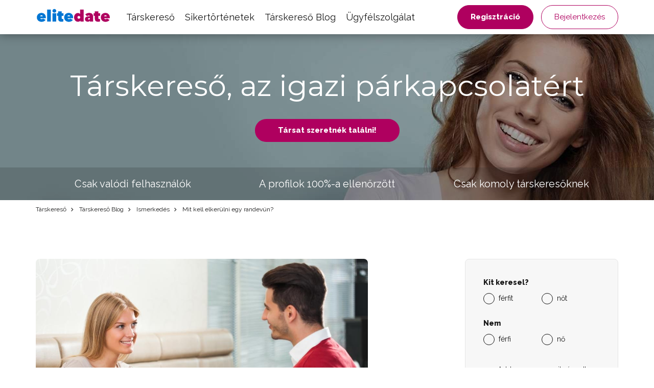

--- FILE ---
content_type: text/html; charset=UTF-8
request_url: https://www.elitedate.hu/mit-elkerulni-a-randikor
body_size: 10612
content:
<?xml version="1.0" encoding="UTF-8"?>
<!DOCTYPE html PUBLIC "-//W3C//DTD XHTML 1.0 Strict//EN" "http://www.w3.org/TR/xhtml1/DTD/xhtml1-strict.dtd">
<html xmlns="http://www.w3.org/1999/xhtml" xml:lang="hu" lang="hu">
<head>
													<script>
      var dataLayer = [{"userLevel":"not-logged"},{"contentGroup":"blog"}];
	</script>
	<!-- Google Tag Manager -->
	<script>(function(w,d,s,l,i){w[l]=w[l]||[];w[l].push({'gtm.start':
          new Date().getTime(),event:'gtm.js'});var f=d.getElementsByTagName(s)[0],
        j=d.createElement(s),dl=l!='dataLayer'?'&l='+l:'';j.async=true;j.src=
        '//edtm.elitedate.hu/gtm.js?id='+i+dl+'&gtm_auth=v0yIAIjcbZZPZjmy_bz8wg&gtm_preview=env-66&gtm_cookies_win=x';f.parentNode.insertBefore(j,f);
      })(window,document,'script','dataLayer','GTM-T9BNW9');</script>
	<!-- End Google Tag Manager -->

	<meta http-equiv="Content-Type" content="text/html; charset=utf-8" />
	<meta name="viewport" content="width=device-width, initial-scale=1.0">
	<title> Mit kell elkerülni egy randevún? | ELITE Date</title>

	<meta http-equiv="Content-Language" content="hu" />
	<meta http-equiv="pragma" content="no-cache" />

	<meta name="robots" content="index,follow" />
	<meta name="keywords" lang="hu" content="első randi, első randi, hogyan viselkedjünk az első randin, hogyan ne viselkedjünk az első randin, miről beszéljünk egy randin" />
	<meta name="description" lang="hu" content="Az első találkozás általában nagyon megerőltető. Minél jobban törődik a másikkal, annál jobban félni fog tőle. Azzal, hogy ideges vagy, olyan hibákat követhet el, amelyek tönkretehetik az éppen kialakuló párkapcsolatot. Mit érdemes tehát kerülni az első randevúkon?" />

	<meta name="copyright" content="Copyright (c) ELITE Date s.r.o. 2025" />
	<meta name="author" content="ELITE Date s.r.o. | info@elitedate.cz | www.elitedate.cz" />

	<base href="https://www.elitedate.hu/">

	
				<meta property="og:title" content="Mit kell elkerülni egy randevún?" />
			<meta property="og:description" content="Az első találkozás általában nagyon megerőltető. Minél jobban törődik a másikkal, annál jobban félni fog tőle. Azzal, hogy ideges vagy, olyan hibákat követhet el, amelyek tönkretehetik az éppen kialakuló párkapcsolatot. Mit érdemes tehát kerülni az első randevúkon?" />
			<meta property="og:url" content="https://www.elitedate.hu/mit-elkerulni-a-randikor" />
			<meta property="og:type" content="article" />
			<meta property="og:image" content="https://www.elitedate.hu/sites/ELITEDATE.cz/repository/Image/galerie/images/508908c9a48aa72.jpg" />
			<meta property="og:locale" content="hu_HU" />
			<meta property="og:site_name" content="ELITE Date" />
	
	<link rel="manifest" href="/data/manifest-cz.json" crossorigin="use-credentials">	<link rel="index" href="./" />

			<link rel="canonical" href="https://www.elitedate.hu/mit-elkerulni-a-randikor">
	
		
	<link rel="apple-touch-icon" sizes="180x180" href="https://www.elitedate.hu/sites/ELITEDATE.cz/images/logo/apple-touch-icon.png?v2=PYeP2L82nP">
		<link rel="icon" type="image/png" sizes="32x32" href="https://www.elitedate.hu/sites/ELITEDATE.cz/images/logo/favicon-32x32.png?v2=PYeP2L82nP">
	<link rel="icon" type="image/png" sizes="192x192" href="https://www.elitedate.hu/sites/ELITEDATE.cz/images/logo/android-chrome-192x192.png?v3=PYeP2L82nP">
	<link rel="mask-icon" href="https://www.elitedate.hu/sites/ELITEDATE.cz/images/logo/safari-pinned-tab.svg?v2=PYeP2L82nP" color="#0176d3">
	<meta name="apple-mobile-web-app-title" content="Elite Date">
	<meta name="apple-mobile-web-app-capable" content="yes">
	<meta name="application-name" content="Elite Date">
	<meta name="msapplication-TileColor" content="#ffffff">
	<meta name="msapplication-TileImage" content="https://www.elitedate.hu/sites/ELITEDATE.cz/images/logo/mstile-144x144.png?v3=PYeP2L82nP">

		<link href="https://www.elitedate.hu/sites/ELITEDATE.cz/images/logo/ios-splash-screen/iphone5_splash.png" media="(device-width: 320px) and (device-height: 568px) and (-webkit-device-pixel-ratio: 2)" rel="apple-touch-startup-image" />
	<link href="https://www.elitedate.hu/sites/ELITEDATE.cz/images/logo/ios-splash-screen/iphone6_splash.png" media="(device-width: 375px) and (device-height: 667px) and (-webkit-device-pixel-ratio: 2)" rel="apple-touch-startup-image" />
	<link href="https://www.elitedate.hu/sites/ELITEDATE.cz/images/logo/ios-splash-screen/iphoneplus_splash.png" media="(device-width: 621px) and (device-height: 1104px) and (-webkit-device-pixel-ratio: 3)" rel="apple-touch-startup-image" />
	<link href="https://www.elitedate.hu/sites/ELITEDATE.cz/images/logo/ios-splash-screen/iphonex_splash.png" media="(device-width: 375px) and (device-height: 812px) and (-webkit-device-pixel-ratio: 3)" rel="apple-touch-startup-image" />
	<link href="https://www.elitedate.hu/sites/ELITEDATE.cz/images/logo/ios-splash-screen/iphonexr_splash.png" media="(device-width: 414px) and (device-height: 896px) and (-webkit-device-pixel-ratio: 2)" rel="apple-touch-startup-image" />
	<link href="https://www.elitedate.hu/sites/ELITEDATE.cz/images/logo/ios-splash-screen/iphonexsmax_splash.png" media="(device-width: 414px) and (device-height: 896px) and (-webkit-device-pixel-ratio: 3)" rel="apple-touch-startup-image" />
	<link href="https://www.elitedate.hu/sites/ELITEDATE.cz/images/logo/ios-splash-screen/ipad_splash.png" media="(device-width: 768px) and (device-height: 1024px) and (-webkit-device-pixel-ratio: 2)" rel="apple-touch-startup-image" />
	<link href="https://www.elitedate.hu/sites/ELITEDATE.cz/images/logo/ios-splash-screen/ipadpro1_splash.png" media="(device-width: 834px) and (device-height: 1112px) and (-webkit-device-pixel-ratio: 2)" rel="apple-touch-startup-image" />
	<link href="https://www.elitedate.hu/sites/ELITEDATE.cz/images/logo/ios-splash-screen/ipadpro3_splash.png" media="(device-width: 834px) and (device-height: 1194px) and (-webkit-device-pixel-ratio: 2)" rel="apple-touch-startup-image" />
	<link href="https://www.elitedate.hu/sites/ELITEDATE.cz/images/logo/ios-splash-screen/ipadpro2_splash.png" media="(device-width: 1024px) and (device-height: 1366px) and (-webkit-device-pixel-ratio: 2)" rel="apple-touch-startup-image" /> <!--TODO IKONY?-->

				<link rel="stylesheet" href="tmp/themes/mainPages/generated/styles-v11058.css?v=11058">
	
				
<script nonce="FEDdO0ZbmZrtRtAy2IE6F0/LpG0=" type="text/javascript">document.documentElement.className += " JsLoaded";</script>
	<script nonce="FEDdO0ZbmZrtRtAy2IE6F0/LpG0=" type="text/javascript" src="tmp/themes/mainPages/generated/scripts-v11058.js?v=11058"></script>

		<script nonce="FEDdO0ZbmZrtRtAy2IE6F0/LpG0=" type="text/javascript">
if (typeof PwaHandler !== 'undefined') {
  window.pwaHandlerInstance = PwaHandler({
    applicationServerKey: 'BIdXWow2IAn2TvP1A3rDLsUJw1Wf1hrzDzMK48BbmvQ9k6-imCKhHPI3VA6mKromhdlUw5P7lg1xICUDiXEW2So',
    serviceWorker: 'sw.js',
    jquery: $,
    initialCheck: false,
  });
  addNotificationsOverlay(window.pwaHandlerInstance);
}
</script>	
				<link rel="stylesheet" media="print" onload="this.onload=null;this.removeAttribute('media');" href="https://fonts.googleapis.com/css?family=Signika:400,300,600,700&subset=latin,latin-ext&display=swap">
	<noscript>
		<link rel="stylesheet" href="https://fonts.googleapis.com/css?family=Signika:400,300,600,700&subset=latin,latin-ext&display=swap">
	</noscript>

	<link rel="stylesheet" media="print" onload="this.onload=null;this.removeAttribute('media');" href="https://fonts.googleapis.com/css?family=Montserrat|Raleway:400,400i,800&display=swap&subset=latin-ext">
	<noscript>
		<link href="https://fonts.googleapis.com/css?family=Montserrat|Raleway:400,400i,800&display=swap&subset=latin-ext" rel="stylesheet">
	</noscript>

		

					
		    <link rel="shortcut icon" type="image/x-icon" href="/version2/assets/dynamicLandingPages/images/general/favicon.ico" />
	
			

	
</head>
<body class="mod-is-square-img  ned-pages body-without-menu blog-detail-page">

	<!-- Google Tag Manager -->
	<noscript>
		<iframe src="//edtm.elitedate.hu/ns.html?id=GTM-T9BNW9&gtm_auth=v0yIAIjcbZZPZjmy_bz8wg&gtm_preview=env-66&gtm_cookies_win=x" height="0" width="0" style="display:none;visibility:hidden"></iframe>
	</noscript>
	<!-- End Google Tag Manager (noscript) -->

				
	<!-- [START] page -->
				<header id="main-header" class="mod-is-sticky">
		<div class="inner-header-wrapper">
			<div class="navigation-wrapper">
				<div class="logo-new">
					<a href="/">
						<i class="ss-svg-general-elitedate-logo-new"></i>
					</a>
				</div>
				<div class="hidden-xl-up menu-close-cross" id="menu-close-cross"><i
							class="ss-svg-icons ss-svg-icons-landig-page-cross-menu"></i></div>
				<div class="hidden-xl-up hamburger-menu" id="hamburger-menu"><i
							class="ss-svg-icons ss-svg-icons-menu-menu"></i></div>
				<nav>
					<ul>
													<li><a href="/">Társkereső</a></li>
													<li><a href="tapasztalatok-a-tarskeresorol">Sikertörténetek</a></li>
													<li><a href="otletek-es-tippek-az-ismerkedeshez">Társkereső Blog</a></li>
													<li><a href="kontakt">Ügyfélszolgálat</a></li>
											</ul>
				</nav>
			</div>
							<div class="login-register-button-wrapper">
					<div class="register-shortcut-wrapper">
						<a class="btn btn-register btn-success btn-bold" href="/registrace">Regisztráció</a>
					</div>
					<div class="login-shortcut-wrapper">
						<a class="btn btn-login btn-outline-white"
						   href="/prihlaseni">Bejelentkezés</a>
					</div>
				</div>
								</div>
	</header>

    	    <!-- [START] content -->
		<section class="content-main">
	    	<div class="banner-main-wrapper">
	<section class="section-main-banner-small">
		<div class="container">
			<div class="section-inner-wrapper">
				<div class="small-banner-header-text header-57">Társkereső, az igazi párkapcsolatért</div>
				<a href="/registrace" class="btn btn-success btn-bold">Társat szeretnék találni!</a>
			</div>
		</div>
	</section>
	<div class="our-values-wrapper">
	<div class="container">
		<ul class="our-values">
						<li class="value"><i class="ss-svg-general-LGBT-landing-page-icon-1"></i><span>Csak valódi felhasználók</span></li>
			<li class="value"><i class="ss-svg-general-LGBT-landing-page-icon-3"></i><span>A profilok 100%-a ellenőrzött</span></li>
			<li class="value"><i class="ss-svg-general-LGBT-landing-page-icon-2"></i><span>Csak komoly társkeresőknek</span></li>
		</ul>
	</div>
</div></div>

	<nav class="crumbs">
		<hr/>
		<div class="container">
			<ul>
														<li>
						<a href="/" title="Társkereső">							Társkereső
						</a>					</li>
														<li>
						<a href="otletek-es-tippek-az-ismerkedeshez" title="Társkereső Társkereső Blog">							Társkereső Blog
						</a>					</li>
														<li>
						<a href="ismerkedes" title="Társkereső Ismerkedés">							Ismerkedés
						</a>					</li>
														<li>
													Mit kell elkerülni egy randevún?
											</li>
							</ul>
		</div>
	</nav>

	<section class="section-article section-padding">
		<div class="container">
			<div class="section-inner-wrapper">
				<div class="article-wrapper">
					<div class="header-wrapper">
												<img src="/sites/ELITEDATE.cz/repository/Image/galerie/xxl/3673bc70fca8b81.jpg" alt="Mit kell elkerülni egy randevún?">
												<h1 class="header-57">Mit kell elkerülni egy randevún?</h1>
					</div>

					<div class="article">
						<p>Az első találkozás általában nagyon megerőltető. Minél jobban törődik a másikkal, annál jobban félni fog tőle. Azzal, hogy ideges vagy, olyan hibákat követhet el, amelyek tönkretehetik az éppen kialakuló párkapcsolatot. Mit érdemes tehát elkerülni az első randevúkon?</p> <h2>Milyen képet fest a közösségi médiában?</h2> <p>Egy olyan probléma, amely még azelőtt is felmerülhet, hogy elhívna valakit az első randevúra. A közösségi hálózatok annyira mindennapi részévé váltak életünknek, hogy szinte mindenki használja őket. Hátrányuk, hogy előre mindenki át tud "verni". Leendő párkapcsolatai, de talán a munkavállalása érdekében is nézze meg profilját mások szemével. És esetleg szerkeszteni. Leendő párod ez alapján alkot képet rólad.</p> <h2>Folyamatosan a munkáról beszélsz</h2> <p>Érdekel önmagad, ezért természetes, hogy a munkáról is kérdezel. De ne ess bele az összes teljesítményed részletes leírásába, hogy pontosan mit csinálsz, mit beszéltél meg, és mit fejeztél be sikeresen vagy sikertelenül. Nem vagy állásinterjún! Igen, beszéljen a munkáról, de ne legyen az egyetlen beszédtéma.</p> <h2>Túlzott smink</h2> <p>Ez a pont inkább a nőknek szól. A tökéletes sminket más alkalmakra is használhatod. Menj el randevúzni úgy, ahogy a mindennapi életben kinézel. Próbálj meg természetes lenni. Inkább válassz egy könnyű sminket.</p> <h2>Csak magadról beszélsz</h2> <p>Egy másik téma, aminek elő kell jönnie. Mit szeretsz, mit szeretsz csinálni. Milyen vagy valójában? Jó, hogy órákig tudsz magadról beszélni. De hagyni kell, hogy a másik beszéljen. Főleg az első randevúkon. Szeretnéd minél jobban megismerni egymást, nem? De ne korlátozd magad csak arra, hogy: "Szeretem / szeretem..." Beszélj a véleményedről, kérdezz az övékről. Ne monológot, hanem párbeszédet folytat.</p> <h2>Problémák</h2> <p>Ha ez a téma előkerül, ne rejtse el. Problémáid vannak a szüleiddel, vagy nem boldogulsz a munkahelyeden? Nem titok, oszd meg bátran. De még egyszer, ne vigyük túlzásba a részleteket. Nem kell elmagyaráznod az egész történetét, hogyan jött létre és miért. Nagy valószínűséggel így fogod untatni a társadat. Ezen kívül azt az érzést fogja érezni, hogy csak problémáid vannak. És te ezt nem akarod!</p>
					</div>

									</div>
									<div class="sign-in-block hidden-sm-down">
			<div class="hidden-md-up sign-in-btn-responsive-wrapper">
			<button class="btn btn-block sign-in-btn-responsive" id="sign-in-btn-responsive">Társat szeretnék találni!</button>
		</div>

											<form name="registration_step0" method="post" action="/registrace/0" class="sign-in-form hidden-sm-down">

								<div id="formComponent_registration_step0_dynamicProperties__search" class=" c-form-group mod-is-required">
		<label class="h4 form-group-label mod-is-required">Kit keresel?</label>					
			
	<div id="formComponent_registration_step0_dynamicProperties__search_predefinedID" class=" c-form-component c-radio-list mod-is-horizontal mod-has-items-type-regular mod-is-required">
		<div class="radio-list-wrapper">				
		
		
	
	<div class="c-form-component c-radio mod-has-label mod-is-regular mod-is-required">
		<div class="radio-wrapper">
			<input type="radio" id="registration_step0_dynamicProperties__search_predefinedID_0" name="registration_step0[dynamicProperties__search][predefinedID]" required="required" class="radio" value="3" />
			<label class="radio-label mod-is-required" for="registration_step0_dynamicProperties__search_predefinedID_0">férfit</label>
		</div>
			</div>

				
		
		
	
	<div class="c-form-component c-radio mod-has-label mod-is-regular mod-is-required">
		<div class="radio-wrapper">
			<input type="radio" id="registration_step0_dynamicProperties__search_predefinedID_1" name="registration_step0[dynamicProperties__search][predefinedID]" required="required" class="radio" value="4" />
			<label class="radio-label mod-is-required" for="registration_step0_dynamicProperties__search_predefinedID_1">nőt</label>
		</div>
			</div>

</div>
	</div>
	</div>

								<div id="formComponent_registration_step0_dynamicProperties__sex" class=" c-form-group mod-is-required">
		<label class="h4 form-group-label mod-is-required">Nem</label>					
			
	<div id="formComponent_registration_step0_dynamicProperties__sex_predefinedID" class=" c-form-component c-radio-list mod-is-horizontal mod-has-items-type-regular mod-is-required">
		<div class="radio-list-wrapper">				
		
		
	
	<div class="c-form-component c-radio mod-has-label mod-is-regular mod-is-required">
		<div class="radio-wrapper">
			<input type="radio" id="registration_step0_dynamicProperties__sex_predefinedID_0" name="registration_step0[dynamicProperties__sex][predefinedID]" required="required" class="radio" value="1" />
			<label class="radio-label mod-is-required" for="registration_step0_dynamicProperties__sex_predefinedID_0">férfi</label>
		</div>
			</div>

				
		
		
	
	<div class="c-form-component c-radio mod-has-label mod-is-regular mod-is-required">
		<div class="radio-wrapper">
			<input type="radio" id="registration_step0_dynamicProperties__sex_predefinedID_1" name="registration_step0[dynamicProperties__sex][predefinedID]" required="required" class="radio" value="2" />
			<label class="radio-label mod-is-required" for="registration_step0_dynamicProperties__sex_predefinedID_1">nő</label>
		</div>
			</div>

</div>
	</div>
	</div>

								<div id="formComponent_registration_step0_email" data-recording-ignore="mask" class=" c-form-group mod-is-required">
						
		
			
	<div class="c-form-component c-input-field mod-is-type-email mod-is-regular mod-is-required">
		<div class="c-input-field-wrapper">
			<input type="email" id="registration_step0_email" name="registration_step0[email]" required="required" placeholder="Add meg az e-mail címed!" data-recording-ignore="mask" class="form-control" />
			<span class="focus-border"></span>
		</div>
		
	</div>
		
</div>

			
	<button type="submit" id="registration_step0_submit" name="registration_step0[submit]" class="btn sign-in-btn btn-block">		<span class="btn-text text-normal">Társat szeretnék találni!
	</span>
	</button>

						                        <a href="/oauth/login/google" class="btn btn-google btn-block ">
            <i class="ss-svg-general-google-logo"></i>
            Regisztráció Google
        </a>
    
																	<div id="form-group-agreement" id="form-group-agreement" class=" c-form-group form-group-agreement mod-is-required">
							
		
		
	
	<div class="c-form-component c-checkbox mod-has-label mod-is-regular mod-is-required">
		<div class="checkbox-wrapper">
			<input type="checkbox" id="registration_step0_agreement_terms" name="registration_step0[agreement_terms]" required="required" id="form-group-agreement" class="checkbox" value="1" checked="checked" />
			<label class="checkbox-label mod-is-required" for="registration_step0_agreement_terms">Elfogadom a szolgáltatás <a href="/feltetelek">feltételeit</a>, az  <a href="/adatkezeles">adatkezelést</a> és a <a href="/szolgaltatas-nyujtasat">szolgáltatás nyújtását</a></label>
		</div>
			</div>
</div>
			
					
		
			
	<div class="c-form-component c-input-field mod-is-type-hidden mod-is-regular">
		<div class="c-input-field-wrapper">
			<input type="hidden" id="registration_step0_push_subscription" name="registration_step0[push_subscription]" class="form-control pushHiddenData" />
			<span class="focus-border"></span>
		</div>
		
	</div>
	</form>

				<div class="login-shortcut-wrapper">
			<a href="https://www.elitedate.hu/prihlaseni">Már tag vagy? <span>Bejelentkezés</span></a>
		</div>
		<div class="review-stars">
			<div class="row">
				<div class="col-xs-6 col-md-12 seznam">
					<div class="row text-center">
						<div class="col col-12 stars-logo seznam-logo">
							<div class="firmy-logo-image"></div>
						</div>
						<div class="col col-12 text-center stars-images">
							<div class="stars seznam-rating" aria-label="Seznam rating"></div>
						</div>
					</div>
				</div>
				<div class="col-xs-6 col-md-12 google">
					<div class="row text-center">
						<div class="col col-12 stars-logo google-logo">
							<div class="google-logo-image"></div>
						</div>
						<div class="col col-12 text-center stars-images">
							<div class="stars google-rating" aria-label="Google rating"></div>
						</div>
					</div>
				</div>
			</div>
		</div>


	</div>							</div>
		</div>
	</section>

	<hr>
			<section class="section-articles section-padding">
	<div class="container">
		<div class="section-inner-wrapper">
							<div class="header-wrapper">
					<h2 class="header-40">Hasonló cikkek</h2>
					
				</div>
			
			
							<div class="articles">
						<a href="az-elso-talalkozas-neked-amit-adott" class="article">
		<div class="article-image" style="background-image: url('/sites/ELITEDATE.cz/repository/Image/galerie/images/8956a2597b3668b.jpg');"></div>
		<div class="perex-wrapper">
			<h3 class="article-title">Az első találkozás mögötted. Mi a következő lépés?</h3>
			<p>Sikeresen befejezte az első randevút. De nem tudja, hogyan folytassa a randevúzást? Hogyan viselkedjünk úgy, hogy ne rontsuk el a csodálatos kezdést? A kutatások azt mutatják, hogy az idegesség az első találkozás után alábbhagy, de nagyon hamar visszatér. És ez pontosan a következtetésektől és az elvárásoktól való félelem miatt van így, amit a partnered megfogalmaz veled szemben. Készítettünk néhány tippet, hogy mit tegyünk (ne tegyünk) közvetlenül az első randevú után.</p>
		</div>
	</a>
	<a href="6-lepesbol-allo-randevuzasi-beszelgetest-kezdeni" class="article">
		<div class="article-image" style="background-image: url('/sites/ELITEDATE.cz/repository/Image/galerie/images/6e6e865f6d3edfa.jpeg');"></div>
		<div class="perex-wrapper">
			<h3 class="article-title">6 lépés a beszélgetés elindításához egy társkereső oldalon</h3>
			<p>Nem tehetsz kétszer első benyomást. Ne feledd! Ez vonatkozik az első üzenet elküldésére is egy társkereső oldalon. Ha találtál valakit, aki tetszik, mindenképpen küldj egy üzenetet, hogy te is kapsz választ. Ne pazarold el az esélyeidet feleslegesen. Íme néhány tipp az írás megkezdéséhez.</p>
		</div>
	</a>
	<a href="ovakodj-a-csaloktol" class="article">
		<div class="article-image" style="background-image: url('/sites/ELITEDATE.cz/repository/Image/galerie/images/868bc20cf70b3ce.jpeg');"></div>
		<div class="perex-wrapper">
			<h3 class="article-title">Óvakodj a csalóktól!</h3>
			<p>Manapság mindenhol találkozhat csalókkal. Nemcsak a párkapcsolati és házassági csalások száma nő, hanem a randevúzási területen kívül elkövetett csalások is. Ezért kell nagyon óvatosnak lenni az életben. Hogyan lehet felismerni egy ilyen csalót? Melyek a csalók által leggyakrabban alkalmazott taktikák? Olvassa el cikkünket, hogy tudja, mire kell figyelnie, hogy ne "fusson bele" a csalókba!</p>
		</div>
	</a>
	<a href="ne-keverje-ossze-az-online-randevuzast-az-online-vasarlassal" class="article">
		<div class="article-image" style="background-image: url('/sites/ELITEDATE.cz/repository/Image/galerie/images/f9d2c21dd16f438.jpg');"></div>
		<div class="perex-wrapper">
			<h3 class="article-title">Ne keverje össze az online randevúzást az online vásárlással!</h3>
			<p>Az internetes társkereső térnyerése sok félénk vagy alkalmazott embernek segített megtalálni élete szerelmét. Az internet azonban bizonyos veszélyeket is rejteget. Pszichológusok és párkapcsolati szakértők szerint a túl sok egyszerűség ahhoz a hajlamhoz vezet, hogy úgy válasszunk partnert, mint egy zsömle a boltban.</p>
		</div>
	</a>
	<a href="szeliditsd-meg-a-randevuzasi-idegessegedet" class="article">
		<div class="article-image" style="background-image: url('/sites/ELITEDATE.cz/repository/Image/galerie/images/f7314fcc9aeb75b.jpg');"></div>
		<div class="perex-wrapper">
			<h3 class="article-title">Szelídítse meg a randevúzási izgalmait</h3>
			<p>A randevúzási szorongás az egyik leggyakoribb oka annak, hogy nem tud kapcsolatba lépni? Minél jobban szeretsz valakit, annál idegesebb vagy. És még inkább meg sem mered közelíteni az illetőt. Négy technikát mutatunk be az idegesség gyors és hatékony megszelídítésére.</p>
		</div>
	</a>
	<a href="hogyan-kell-kezelni-egy-online-kapcsolatot-es-a-tavolsagi-kapcsolatot" class="article">
		<div class="article-image" style="background-image: url('/sites/ELITEDATE.cz/repository/Image/galerie/images/9a1cde74794793f.jpeg');"></div>
		<div class="perex-wrapper">
			<h3 class="article-title">Hogyan lehet kezelni egy online és egy távkapcsolatot?</h3>
			<p>Nem látják egymást rendszeresen, és nem szeretné, hogy a kapcsolata fizessen érte? A távolsági kapcsolatokban és az online kapcsolatokban sok közös vonás van. Nincs bennük semmi nehéz. Ennek ellenére egy kicsit más megközelítést igényelnek.</p>
		</div>
	</a>

				</div>
			
							<div class="section-btn-wrapper">
					<a class="btn" href="ismerkedes"><span>Egyéb cikkek</span><i class="ss-svg-general-seo-page-btn-arrow"></i></a>
				</div>
			
					</div>
	</div>
</section>	
			<section class="section-articles section-padding">
	<div class="container">
		<div class="section-inner-wrapper">
							<div class="header-wrapper">
					<h2 class="header-40">Legújabb cikkek</h2>
					
				</div>
			
			
							<div class="articles">
						<a href="miert-valaszd-az-elite-date-et-itt-kezdodnek-az-igazi-kapcsolatok" class="article">
		<div class="article-image" style="background-image: url('/sites/ELITEDATE.cz/repository/Image/galerie/images/elitedatecreateawomanaged35.shehasblondehairinapof8528f33-e6c2-4e1e-9238-3ce7bf3b78c51.png');"></div>
		<div class="perex-wrapper">
			<h3 class="article-title">Miért válaszd az ELITE Date-et? Itt kezdődnek az igazi kapcsolatok</h3>
			<p>A megfelelő társkereső kiválasztása nem könnyű. Olyan helyet keresel, ahol komoly szándékú emberekkel találkozhatsz, biztonságban vagy, és nem vesztegeted az időd?<br />Az ELITE Date pontosan ezt nyújtja neked.</p>
		</div>
	</a>
	<a href="tarskereso-idoseknek-a-szerelem-nem-korhoz-kotott" class="article">
		<div class="article-image" style="background-image: url('/sites/ELITEDATE.cz/repository/Image/galerie/images/elitedategeneratemeanoldercouplearound65yearsold.sh7aaaf2df-6258-4185-a283-b80909ce016b0.png');"></div>
		<div class="perex-wrapper">
			<h3 class="article-title">Társkereső időseknek: A szerelem nem korhoz kötött</h3>
			<p>A társ iránti vágy, az összetartozás érzése és a bizalom iránti igény nem múlik el az évek múlásával. Sőt – idősebb korban pontosan tudod, mit keresel, mire van szükséged, és mit tudsz nyújtani egy kapcsolatban.</p>
<p>Az ELITE Date egy olyan társkereső oldal, ahol az 50 év felettiek is bátran kereshetnek szerelmet, barátságot vagy hosszú távú társat. Itt minden adott ahhoz, hogy nyugodt, tiszteletteljes légkörben ismerkedj meg valakivel, aki hozzád hasonlóan gondolkodik.</p>
		</div>
	</a>
	<a href="az-emberek-90-a-online-ismerkedik-csatlakozz-te-is" class="article">
		<div class="article-image" style="background-image: url('/sites/ELITEDATE.cz/repository/Image/galerie/images/elitedatecreateaphotowhereiswomanaround35yearsold.cbb7d5fb-163a-4c8e-9de2-4a8643a0553a0.png');"></div>
		<div class="perex-wrapper">
			<h3 class="article-title">Az emberek 90%-a online ismerkedik. Csatlakozz te is!</h3>
			<p>Az ismerkedés világa teljesen megváltozott. Míg régen a véletlen találkozásokon múlt minden, ma már a kapcsolatok 90%-a online indul el – nem véletlenül.</p>
<p>Az internet gyors, kényelmes, és lehetőséget ad arra, hogy olyan emberekkel találkozz, akikkel máshogy sosem futnál össze.<br />És ha komoly kapcsolatot keresel, az ELITE Date a legjobb hely számodra.</p>
<p> </p>
		</div>
	</a>
	<a href="100-biztonsagos-ismerkedes-egy-valodi-kapcsolat-bizalommal-kezdodik" class="article">
		<div class="article-image" style="background-image: url('/sites/ELITEDATE.cz/repository/Image/galerie/images/elitedatecreateamanaged35.hehasblondcurlyshorthair07537378-ca99-4f68-8c1f-aa247ba221061.png');"></div>
		<div class="perex-wrapper">
			<h3 class="article-title">100% biztonságos ismerkedés: Egy valódi kapcsolat bizalommal kezdődik</h3>
			<p>Az online társkeresés izgalmas lehetőség, de sajnos sokszor bizonytalan és kockázatos.<br />Hamis profilok, robotok, komolytalan szándékok... ezek máshol előfordulnak, de nem az ELITE Date-en.</p>
<p>Itt első a biztonság. Olyan környezetet teremtünk, ahol csak valódi, komoly szándékú emberek ismerkednek – pontosan úgy, ahogyan te is szeretnéd.</p>
		</div>
	</a>
	<a href="elite-date--a-legnagyobb-tarskereso-komoly-kapcsolatot-keresoknek" class="article">
		<div class="article-image" style="background-image: url('/sites/ELITEDATE.cz/repository/Image/galerie/images/elitedatecreateaphotowhereiswomanaround35yearsold.756aca8b-19b0-485f-8885-2aa0cff7e5ac2.png');"></div>
		<div class="perex-wrapper">
			<h3 class="article-title">ELITE Date – A legnagyobb társkereső komoly kapcsolatot keresőknek</h3>
			<p>Eleged van az alkalmi ismerkedésekből? Nem szeretnél több időt vesztegetni olyan emberekre, akik nem gondolják komolyan?<br />A legnagyobb magyar nyelvű társkereső oldal, amely kizárólag komoly kapcsolatokra szakosodott, az ELITE Date.</p>
<p>Itt nem találsz felszínes csevegéseket, csak olyan embereket, akik hozzád hasonlóan tartós és értékes párkapcsolatra vágynak.</p>
		</div>
	</a>
	<a href="100-ellenorzott-profilok-ismerkedj-biztonsagban-valodi-emberekkel" class="article">
		<div class="article-image" style="background-image: url('/sites/ELITEDATE.cz/repository/Image/galerie/images/elitedatecreateaphotoofacouple.themanandwomanareac8682cd8-27f4-4fc7-97cb-c8766efab39a0.png');"></div>
		<div class="perex-wrapper">
			<h3 class="article-title">100% ellenőrzött profilok: Ismerkedj biztonságban, valódi emberekkel</h3>
			<p>Az online társkeresésben a bizalom mindennél fontosabb. De honnan tudhatod, hogy akivel beszélgetsz, az valóban az, akinek mondja magát?<br />Az ELITE Date-nél erre nem kell többé gondolnod – minden egyes profilt kézzel ellenőrzünk, mielőtt aktív lesz.</p>
<p>Ezáltal egy olyan közösséget hozunk létre, ahol csak valódi, komoly szándékú emberekkel találkozhatsz – nincs megtévesztés, nincs időpazarlás.</p>
		</div>
	</a>

				</div>
			
							<div class="section-btn-wrapper">
					<a class="btn" href="ismerkedes"><span>Egyéb cikkek</span><i class="ss-svg-general-seo-page-btn-arrow"></i></a>
				</div>
			
					</div>
	</div>
</section>	
	<section class="section-matching-genders section-padding bg-grey">
	<div class="container">
		<div class="section-inner-wrapper">
			<div class="header-wrapper"><h2 class="header-40">Társkereső oldalak a keresett személyek szerint</h2></div>
			<ul class="matching-genders">
			<li>
			<a href="no-keres-ferfit">
				<i class="ss-svg-general-she-for-him"></i>
				<h3>Nő keres férfit</h3>
							</a>
		</li>
			<li>
			<a href="ferfi-keres-not">
				<i class="ss-svg-general-he-for-her"></i>
				<h3>Férfi keres Nőt</h3>
							</a>
		</li>
			<li>
			<a href="ferfi-keres-fertit">
				<i class="ss-svg-general-he-for-him"></i>
				<h3>Férfi keres férfit</h3>
							</a>
		</li>
			<li>
			<a href="no-keres-not">
				<i class="ss-svg-general-she-for-her"></i>
				<h3>Nő keres nőt</h3>
							</a>
		</li>
	</ul>
		</div>
	</div>
</section>
	<section class="section-cities section-padding ">
	<div class="container">
		<div class="section-inner-wrapper">
			<div class="header-wrapper"><h2 class="header-40">Társkereső oldalak városok szerint</h2></div>
			<ul class="cities">
			<li class="city">
			<a href="tarskereso-budapest">
				<h3><span>Társkereső Budapest</span></h3>
				<img src="/sites/ELITEDATE.cz/repository/Image/galerie/images/budapest-2.jpeg" title="Társkereső Budapest" alt="Társkereső Budapest"/>			</a>
		</li>
			<li class="city">
			<a href="tarskereso-debrecen">
				<h3><span>Társkereső Debrecen</span></h3>
				<img src="/sites/ELITEDATE.cz/repository/Image/galerie/images/debrecen-1.jpeg" title="Társkereső Debrecen" alt="Társkereső Debrecen"/>			</a>
		</li>
			<li class="city">
			<a href="tarskereso-szeged">
				<h3><span>Társkereső Szeged</span></h3>
				<img src="/sites/ELITEDATE.cz/repository/Image/galerie/images/szeged-1.jpeg" title="Társkereső Szeged" alt="Társkereső Szeged"/>			</a>
		</li>
			<li class="city">
			<a href="tarskereso-miskolc">
				<h3><span>Társkereső Miskolc</span></h3>
				<img src="/sites/ELITEDATE.cz/repository/Image/galerie/images/miskolc-1.jpeg" title="Társkereső Miskolc" alt="Társkereső Miskolc"/>			</a>
		</li>
			<li class="city">
			<a href="tarskereso-pecs">
				<h3><span>Társkereső Pécs</span></h3>
				<img src="/sites/ELITEDATE.cz/repository/Image/galerie/images/pecs-1.jpeg" title="Társkereső Pécs" alt="Társkereső Pécs"/>			</a>
		</li>
			<li class="city">
			<a href="tarskereso-gyor">
				<h3><span>Társkereső Győr</span></h3>
				<img src="/sites/ELITEDATE.cz/repository/Image/galerie/images/gyor-1.jpeg" title="Társkereső Győr" alt="Társkereső Győr"/>			</a>
		</li>
			<li class="city">
			<a href="tarskereso-nyiregyhaza">
				<h3><span>Társkereső Nyíregyháza</span></h3>
				<img src="/sites/ELITEDATE.cz/repository/Image/galerie/images/nyiregyhaza-1.jpeg" title="Társkereső Nyíregyháza" alt="Társkereső Nyíregyháza"/>			</a>
		</li>
			<li class="city">
			<a href="tarskereso-kecskemet">
				<h3><span>Társkereső Kecskemét</span></h3>
				<img src="/sites/ELITEDATE.cz/repository/Image/galerie/images/kecskemet-1.jpeg" title="Társkereső Kecskemét" alt="Társkereső Kecskemét"/>			</a>
		</li>
			<li class="city">
			<a href="tarskereso-szekesfehervar">
				<h3><span>Társkereső Székesfehérvár</span></h3>
				<img src="/sites/ELITEDATE.cz/repository/Image/galerie/images/szekesfehervar-1.jpeg" title="Társkereső Székesfehérvár" alt="Társkereső Székesfehérvár"/>			</a>
		</li>
			<li class="city">
			<a href="tarskereso-szombathely">
				<h3><span>Társkereső Szombathely</span></h3>
				<img src="/sites/ELITEDATE.cz/repository/Image/galerie/images/szombathely-1.jpeg" title="Társkereső Szombathely" alt="Társkereső Szombathely"/>			</a>
		</li>
	</ul>
		</div>
	</div>
</section>
	<section class="section-regions section-padding bg-grey">
	<div class="container">
		<div class="section-inner-wrapper">
			<div class="header-wrapper"><h2 class="header-40">Társkereső oldalak megyék szerint</h2></div>
			<ul class="regions">
		<li class="region">
		<a href="tarskereso-bacs-kiskun-megye">
			<h3>Társkereső <br/>Bács-Kiskun megye</h3>
		</a>
	</li>
		<li class="region">
		<a href="tarskereso-baranya-megye">
			<h3>Társkereső <br/>Baranya megye</h3>
		</a>
	</li>
		<li class="region">
		<a href="tarskereso-bekes-megye">
			<h3>Társkereső <br/>Békés megye</h3>
		</a>
	</li>
		<li class="region">
		<a href="tarskereso-borsod-abauj-zemplen-megye">
			<h3>Társkereső <br/>Borsod-Abaúj-Zemplén megye</h3>
		</a>
	</li>
		<li class="region">
		<a href="tarskereso-budapest-fovaros">
			<h3>Társkereső <br/>Budapest Főváros</h3>
		</a>
	</li>
		<li class="region">
		<a href="tarskereso-csongrad-csanad-megye">
			<h3>Társkereső <br/>Csongrád-Csanád megye</h3>
		</a>
	</li>
		<li class="region">
		<a href="tarskereso-fejer-megye">
			<h3>Társkereső <br/>Fejér megye</h3>
		</a>
	</li>
		<li class="region">
		<a href="tarskereso-gyor-moson-sopron-megye">
			<h3>Társkereső <br/>Győr-Moson-Sopron megye</h3>
		</a>
	</li>
		<li class="region">
		<a href="tarskereso-hajdu-bihar-megye">
			<h3>Társkereső <br/>Hajdú-Bihar megye</h3>
		</a>
	</li>
		<li class="region">
		<a href="tarskereso-heves-megye">
			<h3>Társkereső <br/>Heves megye</h3>
		</a>
	</li>
		<li class="region">
		<a href="tarskereso-jasz-nagykun-szolnok-megye">
			<h3>Társkereső <br/>Jász-Nagykun-Szolnok megye</h3>
		</a>
	</li>
		<li class="region">
		<a href="tarskereso-komarom-esztergom-megye">
			<h3>Társkereső <br/>Komárom-Esztergom megye</h3>
		</a>
	</li>
		<li class="region">
		<a href="tarskereso-nograd-megye">
			<h3>Társkereső <br/>Nógrád megye</h3>
		</a>
	</li>
		<li class="region">
		<a href="tarskereso-pest-megye">
			<h3>Társkereső <br/>Pest megye</h3>
		</a>
	</li>
		<li class="region">
		<a href="tarskereso-somogy-megye">
			<h3>Társkereső <br/>Somogy megye</h3>
		</a>
	</li>
		<li class="region">
		<a href="tarskereso-szabolcs-szatmar-bereg-megye">
			<h3>Társkereső <br/>Szabolcs-Szatmár-Bereg megye</h3>
		</a>
	</li>
		<li class="region">
		<a href="tarskereso-tolna-megye">
			<h3>Társkereső <br/>Tolna megye</h3>
		</a>
	</li>
		<li class="region">
		<a href="tarskereso-vas-megye">
			<h3>Társkereső <br/>Vas megye</h3>
		</a>
	</li>
		<li class="region">
		<a href="tarskereso-veszprem-megye">
			<h3>Társkereső <br/>Veszprém megye</h3>
		</a>
	</li>
		<li class="region">
		<a href="tarskereso-zala-megye">
			<h3>Társkereső <br/>Zala megye</h3>
		</a>
	</li>
	</ul>
		</div>
	</div>
</section>		</section>
	    <!-- [END] content -->
    
        	                <footer class="footer-main">
            <div class="container">
                <div class="footer-main-content-wrapper-inner">
			<div class="footer-main-content-wrapper-inner-inside">
<div class="logo-new hidden-md-up"> </div>
<div class="motto-wrapper">
<h2>Társkereső, az igazi párkapcsolatért</h2>
<p class="hidden-sm-down copyright">A legjobb online társkereső © 2025 EliteDate</p>
<!--  -->
<p class="hidden-sm-down seo-links"><a href="/">Társkereső</a> | <a href="/Ismerkedes">Ismerkedés</a> | <a href="no-keres-ferfit">Nő keres férfit</a> | <a href="ferfi-keres-not">Férfi keres Nőt</a> | <a href="feltetelek">Feltételek</a></p>
<!--  --> <!--  --></div>
<nav class="footer-menu">
<ul>
<li><a href="otletek-es-tippek-az-ismerkedeshez"><i class="ss-svg-general-LGBT-landing-page-icon-blog"> </i><span>Társkereső Blog</span></a></li>
<li><a href="kontakt"><i class="ss-svg-general-LGBT-landing-page-icon-contact"> </i><span>Ügyfélszolgálat</span></a></li>
</ul>
</nav>
<p class="hidden-md-up copyright">A legjobb online társkereső © 2025 Elite Date</p>
<!--  -->
<p class="hidden-md-up seo-links"><a title="Társkereső, az igazi párkapcsolatért" href="/">Társkereső</a> | <a title="Ismerkedés" href="/ismerkedes">Ismerkedés</a> | <a href="https://www.elitedate.hu/no-keres-ferfit">Nő keres férfit</a> | <a href="https://www.elitedate.hu/ferfi-keres-not">Férfi keres Nőt</a></p>
<!--  --></div>	</div>
            </div>
        </footer>
    		<!-- [END] page -->

	






<!-- [START] javascript -->
		

	<script nonce="FEDdO0ZbmZrtRtAy2IE6F0/LpG0=" type="text/javascript" src="version2/assets/mainPages/js/form.js?v=11058"></script>
	<script type="text/javascript" nonce="FEDdO0ZbmZrtRtAy2IE6F0/LpG0=">
		jQuery(document).ready(function ($) {
			$('body.ned-pages').nedPages({stickyMenu: false});
		});
	</script>
<!-- [END] javascript -->

                <script nonce="FEDdO0ZbmZrtRtAy2IE6F0/LpG0=" type="application/ld+json">
            [{"@context":"https:\/\/schema.org","@type":"Article","mainEntityOfPage":{"@type":"WebPage","@id":"https:\/\/www.elitedate.hu\/mit-elkerulni-a-randikor"},"headline":"Mit kell elker\u00fclni egy randev\u00fan?","description":"Az els\u0151 tal\u00e1lkoz\u00e1s \u00e1ltal\u00e1ban nagyon meger\u0151ltet\u0151. Min\u00e9l jobban t\u00f6r\u0151dik a m\u00e1sikkal, ann\u00e1l jobban f\u00e9lni fog t\u0151le. Azzal, hogy ideges vagy, olyan hib\u00e1kat k\u00f6vethet el, amelyek t\u00f6nkretehetik az \u00e9ppen kialakul\u00f3 p\u00e1rkapcsolatot. Mit \u00e9rdemes teh\u00e1t ker\u00fclni az els\u0151 randev\u00fakon?","publisher":{"@type":"Organization","name":"ELITE Date","logo":{"@type":"ImageObject","url":"https:\/\/www.elitedate.hu\/sites\/ELITEDATE.cz\/images\/logo\/android-chrome-256x256.png","width":256,"height":256}},"image":{"@type":"ImageObject","url":"https:\/\/www.elitedate.hu\/sites\/ELITEDATE.cz\/repository\/Image\/galerie\/images\/508908c9a48aa72.jpg","width":650,"height":432},"datePublished":"2022-03-11T19:00:00+0100"},{"@context":"https:\/\/schema.org","@type":"BreadcrumbList","itemListElement":[{"@type":"ListItem","position":1,"item":{"@id":"https:\/\/www.elitedate.hu\/","name":"T\u00e1rskeres\u0151"}},{"@type":"ListItem","position":2,"item":{"@id":"https:\/\/www.elitedate.hu\/otletek-es-tippek-az-ismerkedeshez","name":"T\u00e1rskeres\u0151 T\u00e1rskeres\u0151 Blog"}},{"@type":"ListItem","position":3,"item":{"@id":"https:\/\/www.elitedate.hu\/ismerkedes","name":"T\u00e1rskeres\u0151 Ismerked\u00e9s"}},{"@type":"ListItem","position":4,"item":{"@id":"https:\/\/www.elitedate.hu\/","name":"T\u00e1rskeres\u0151 Mit kell elker\u00fclni egy randev\u00fan?"}}]}]
        </script>
    
</body>
</html>


--- FILE ---
content_type: image/svg+xml
request_url: https://www.elitedate.hu/version2/assets/mainPages/images/spritesheets/dist/spritesheet-svg-general/spritesheet-svg-general-cb1f8b92.svg
body_size: 61747
content:
<?xml version="1.0" encoding="utf-8"?><svg width="116" height="2687" viewBox="0 0 116 2687" xmlns="http://www.w3.org/2000/svg" xmlns:xlink="http://www.w3.org/1999/xlink"><svg viewBox="-3 -3 40 38" width="40" height="38" id="conversation-bubble-receiver" xmlns="http://www.w3.org/2000/svg"><path fill="#f2f2f2" d="M33 32V1H0l23.25 31H33z"/><path data-name="Receiver OP" fill="#f2f2f2" d="M22 0h12v32H22z"/></svg><svg viewBox="-3 -3 31 31" width="26" height="26" style="width:20px;height:20px" id="conversation-bubble-receiver-responsive" y="38" xmlns="http://www.w3.org/2000/svg"><path fill="#f2f2f2" d="M33 32V1H0l23.25 31H33z"/><path data-name="Receiver OP" fill="#f2f2f2" d="M22 0h12v32H22z"/></svg><svg viewBox="-3 -3 40 38" width="40" height="38" id="conversation-bubble-sender" y="64" xmlns="http://www.w3.org/2000/svg"><path fill="#fff" d="M1.5 31.5v-30H33l-22.5 30h-9z"/><path d="M32 2L10.25 31H2V2h30m2-1H1v31h9.75L34 1z" fill="#e1e1e1"/><path data-name="Sender OP" fill="#fff" d="M0 0h12v32H0z"/></svg><svg viewBox="-3 -3 40 38" width="26" height="26" style="width:20px;height:20px" id="conversation-bubble-sender-responsive" y="102" xmlns="http://www.w3.org/2000/svg"><path fill="#fff" d="M1.5 31.5v-30H33l-22.5 30h-9z"/><path d="M32 2L10.25 31H2V2h30m2-1H1v31h9.75L34 1z" fill="#e1e1e1"/><path data-name="Sender OP" fill="#fff" d="M0 0h12v32H0z"/></svg><svg id="elitedate-logo-new" data-name="Elitedate Logo" width="116" height="25.5" viewBox="-3 -3 281 56" y="128" xmlns="http://www.w3.org/2000/svg"><defs><style>.aest0{fill:#0176d3}.aest1{fill:#af005f}</style></defs><g id="ae_new" data-name="new"><path class="aest0" d="M34.6 35.7H13.7c.2 2.2 2.8 3.5 5.3 3.5s4.2-1.1 5.1-2.2l9.7 4.9c-2.7 4.4-8.2 7.3-15.1 7.3-9 0-17.6-5.7-17.6-16.7 0-10.3 7.7-16.7 17.3-16.7 9.7 0 16.3 7.2 16.3 17 0 1 0 2.2-.1 2.9zM23 28.4c0-2.2-1.8-3.8-4.5-3.8-3 0-4.7 2.1-4.9 3.8H23zM39.5 3.4h13.9V48H39.5V3.4zM66.6 1.1c3.7 0 7 3.2 7 7 0 3.9-3.2 6.9-7 6.9-3.9 0-7.1-3-7.1-6.9 0-3.8 3.2-7 7.1-7zM59.7 17h13.6v31H59.7V17zM80.9 37.8V26.7h-4.4V17h4.3v-7H94v7h6.7v9.7H94V35c0 3 1.4 3.8 3.7 3.8.9 0 1.9-.2 2.5-.4v9.3c-1.4.6-4.2 1.1-7 1.1-8.3.1-12.3-3.5-12.3-11zM136.7 35.7h-20.9c.2 2.2 2.8 3.5 5.3 3.5s4.2-1.1 5.1-2.2l9.7 4.9c-2.7 4.4-8.2 7.3-15.1 7.3-9 0-17.6-5.7-17.6-16.7 0-10.3 7.7-16.7 17.3-16.7 9.7 0 16.3 7.2 16.3 17 0 1 0 2.2-.1 2.9zm-11.6-7.3c0-2.2-1.8-3.8-4.5-3.8-3 0-4.7 2.1-4.9 3.8h9.4z"/><path class="aest1" d="M154.5 16.2c2.9 0 6.3 1.2 8.1 3.3h.1v-16h13.6V48h-12.2v-3.2h-.1c-1.8 2.5-5.6 4.1-9.4 4.1-9.3 0-14.2-8.3-14.2-16.5 0-8 4.9-16.2 14.1-16.2zm3.6 21.4c3.2 0 5.3-2.4 5.3-5.2 0-2.7-2.1-5.1-5.3-5.1-3.2 0-5.1 2.4-5.1 5.1 0 2.9 1.8 5.2 5.1 5.2zM199 28.3c0-1.9-1.4-2.8-3.5-2.8-2.5 0-4.8 1.2-6.5 2.7l-6.8-6.7c3.7-3.6 9.3-5.7 14.7-5.7 11.8 0 14.9 7.1 14.9 15.9V48h-12.3v-2.5h-.1c-1.5 2.4-4.9 3.3-7.6 3.3-4.8 0-10.8-2.6-10.8-10 0-8.7 9.8-10.4 18-10.4v-.1zm.1 6.9c-4 0-6.7.7-6.7 3.1 0 1.7 1.8 2.4 3.1 2.4 2.6 0 4.3-1.8 4.3-4.4v-1.1h-.7zM218 37.8V26.7h-4.4V17h4.3v-7h13.2v7h6.7v9.7h-6.7V35c0 3 1.4 3.8 3.7 3.8.9 0 1.9-.2 2.5-.4v9.3c-1.4.6-4.2 1.1-7 1.1-8.2.1-12.3-3.5-12.3-11zM273.9 35.7H253c.2 2.2 2.8 3.5 5.3 3.5s4.2-1.1 5.1-2.2l9.7 4.9c-2.7 4.4-8.2 7.3-15.1 7.3-9 0-17.6-5.7-17.6-16.7 0-10.3 7.7-16.7 17.3-16.7 9.7 0 16.3 7.2 16.3 17 0 1-.1 2.2-.1 2.9zm-11.6-7.3c0-2.2-1.8-3.8-4.5-3.8-3 0-4.7 2.1-4.9 3.8h9.4z"/></g></svg><svg id="elitedate-logo-new-short" data-name="Elitedate Logo New" width="46" height="31" viewBox="95 -3 91 56" y="154" xmlns="http://www.w3.org/2000/svg"><defs><style>.afst0{fill:#0176d3}.afst1{fill:#af005f}</style></defs><g id="af_short" data-name="short"><path class="afst0" d="M136.7 35.7h-20.9c.2 2.2 2.8 3.5 5.3 3.5s4.2-1.1 5.1-2.2l9.7 4.9c-2.7 4.4-8.2 7.3-15.1 7.3-9 0-17.6-5.7-17.6-16.7 0-10.3 7.7-16.7 17.3-16.7 9.7 0 16.3 7.2 16.3 17 0 1 0 2.2-.1 2.9zm-11.6-7.3c0-2.2-1.8-3.8-4.5-3.8-3 0-4.7 2.1-4.9 3.8h9.4z"/><path class="afst1" d="M154.5 16.2c2.9 0 6.3 1.2 8.1 3.3h.1v-16h13.6V48h-12.2v-3.2h-.1c-1.8 2.5-5.6 4.1-9.4 4.1-9.3 0-14.2-8.3-14.2-16.5 0-8 4.9-16.2 14.1-16.2zm3.6 21.4c3.2 0 5.3-2.4 5.3-5.2 0-2.7-2.1-5.1-5.3-5.1-3.2 0-5.1 2.4-5.1 5.1 0 2.9 1.8 5.2 5.1 5.2z"/></g></svg><svg width="21" height="21" viewBox="-3 -3 326 518" id="facebook-logo" y="185" xmlns="http://www.w3.org/2000/svg"><path d="M279.14 288l14.22-92.66h-88.91v-60.13c0-25.35 12.42-50.06 52.24-50.06h40.42V6.26S260.43 0 225.36 0c-73.22 0-121.08 44.38-121.08 124.72v70.62H22.89V288h81.39v224h100.17V288z" fill="#fff"/></svg><svg width="22" height="22" viewBox="-3 -3 22 22" id="google-logo" y="206" xmlns="http://www.w3.org/2000/svg"><path d="M15.809 8.148c0-.652-.051-1.132-.168-1.628H8.156v2.957h4.395c-.09.738-.567 1.843-1.633 2.59l-.012.097 2.364 1.832.164.02c1.507-1.391 2.375-3.438 2.375-5.868" fill="#4285f4"/><path d="M8.156 15.945c2.153 0 3.961-.707 5.278-1.93l-2.516-1.949c-.672.47-1.574.797-2.762.797-2.11 0-3.898-1.39-4.535-3.312l-.094.008-2.46 1.902-.032.09a7.962 7.962 0 007.121 4.394" fill="#34a853"/><path d="M3.621 9.55a4.918 4.918 0 01-.266-1.577c0-.551.098-1.082.258-1.578l-.008-.106-2.492-1.934-.078.04a7.933 7.933 0 000 7.156l2.586-2" fill="#fbbc05"/><path d="M8.156 3.082c1.496 0 2.508.648 3.082 1.188l2.25-2.196C12.105.79 10.308 0 8.156 0a7.962 7.962 0 00-7.12 4.395l2.577 2c.645-1.922 2.434-3.313 4.543-3.313" fill="#eb4335"/></svg><svg width="116" height="116" viewBox="-3 -3 68.53 68.53" id="he-for-her" y="228" xmlns="http://www.w3.org/2000/svg"><defs><style>.aia{fill:#0176d3}.aib{fill:#af005f}</style></defs><path class="aia" d="M33.9 47.888l2.405 3.207a18.12 18.12 0 003.223-3.129l-3.123-2.51a14.349 14.349 0 01-2.505 2.432z"/><path class="aia" d="M18.04 62.534v-4.008H6.84l7.968-7.968a18.024 18.024 0 0018.22 2.568l-1.555-3.7a14.031 14.031 0 118.409-15.356l3.946-.681a18.04 18.04 0 10-31.85 14.334l-7.969 7.966v-11.2H0v18.04z"/><path class="aib" d="M36.943 11.319a14.031 14.031 0 11-13.82 16.436l-3.951.682a18.04 18.04 0 1031.957-14.191l3.975-3.981 4.6 4.6 2.834-2.834-4.6-4.6 4.6-4.6-2.834-2.834-4.6 4.6-4.6-4.6-2.832 2.837 4.6 4.6-3.941 3.941a18.04 18.04 0 00-18.351-2.67l1.545 3.7a14.011 14.011 0 015.418-1.086z"/><path class="aib" d="M29.095 13.95l-2.415-3.207a18.2 18.2 0 00-3.225 3.129l3.125 2.518a14.283 14.283 0 012.515-2.44z"/></svg><svg width="116" height="116" viewBox="-3 -3 68.15 68.15" id="he-for-him" y="344" xmlns="http://www.w3.org/2000/svg"><defs><style>.aja{fill:#0176d3}</style></defs><path class="aja" d="M28.406 14.523l-2.352-3.136a17.722 17.722 0 00-3.152 3.056l3.054 2.454a14.034 14.034 0 012.45-2.374z"/><path class="aja" d="M44.512 0v3.921h10.95l-7.792 7.792A17.627 17.627 0 0029.857 9.2l1.521 3.617a13.722 13.722 0 11-8.223 15.018l-3.862.666a17.642 17.642 0 1031.149-14.018l7.792-7.792v10.95h3.921V0z"/><path class="aja" d="M12.822 41.972A13.722 13.722 0 1139 34.319l3.862-.667A17.642 17.642 0 1011.713 47.67l-7.792 7.792v-10.95H0v17.64h17.642v-3.921H6.692l7.792-7.792A17.627 17.627 0 0032.3 52.952l-1.521-3.617a13.722 13.722 0 01-17.957-7.363z"/><path class="aja" d="M33.289 48.323l2.362 3.136a17.8 17.8 0 003.154-3.06l-3.056-2.462a13.979 13.979 0 01-2.46 2.386z"/></svg><svg data-name="Homepage Icons" viewBox="-3 -3 94.32 114.79" width="94.32" height="114.79" id="homepage-icon-1" y="460" xmlns="http://www.w3.org/2000/svg"><g data-name="1" fill="#fff"><path d="M84.589 31.521l-8.645-5.054a13.5 13.5 0 003.059-6.517c.532-.931 2.527-5.187 1.064-11.571-1.6-7.315-10.64-8.113-11.571-8.246C68.23 0 68.23 0 68.096 0c-1.463.133-9.975 1.064-11.571 8.246-1.463 6.517.532 10.64 1.064 11.571a13.5 13.5 0 003.059 6.517l-8.645 5.054a7.708 7.708 0 00-3.857 6.65v12.5a1.049 1.049 0 001.064 1.064 1.144 1.144 0 001.064-1.064V38.171a5.586 5.586 0 012.793-4.788l5.985-3.458 3.591 16.226a1.289 1.289 0 001.064.931 1.011 1.011 0 001.064-.8l2.793-9.31a5.76 5.76 0 01.665.133 1 1 0 00.665-.133l2.793 9.31a1.011 1.011 0 001.064.8 1.129 1.129 0 001.064-.931l3.724-16.223 5.852 3.458a5.427 5.427 0 012.793 4.788v12.369a1.049 1.049 0 001.064 1.064 1.144 1.144 0 001.064-1.064V38.171a7.18 7.18 0 00-3.723-6.65zm-25.8-22.743c1.2-5.719 8.778-6.384 9.576-6.517.8 0 8.379.8 9.576 6.517a15.848 15.848 0 01.133 7.049l-1.33-4.655a1.011 1.011 0 00-1.064-.8H61.05a1.011 1.011 0 00-1.064.8l-1.33 4.655a15.848 15.848 0 01.133-7.049zm1.064 10.773l2-6.916h12.9l2 6.916c-.8 4.655-4.256 8.246-8.379 8.246s-7.593-3.591-8.524-8.246zm4.522 13.433a4.029 4.029 0 001.33 2.926l-1.729 5.586-2.796-12.768 1.33-.8a9.015 9.015 0 003.591 1.729 4.159 4.159 0 00-1.729 3.327zm3.99 1.729a1.729 1.729 0 111.729-1.729 1.761 1.761 0 01-1.732 1.729zm4.389 6.783l-1.729-5.586a4.029 4.029 0 001.33-2.926 3.742 3.742 0 00-1.729-3.192 10.559 10.559 0 003.458-1.729l1.33.8zM36.043 88.445l-8.645-5.054a14.319 14.319 0 003.192-7.049c.4-.665.8-2.66.931-10.374 0-1.862-1.463-5.187-10.773-5.586-5.852-.266-7.581-3.192-7.581-3.192a1.081 1.081 0 00-1.862 0c-3.325 5.054-3.059 8.911-2.926 8.911 0 .133 0 8.113.931 10.241a14.088 14.088 0 003.192 7.315l-8.645 5.054A7.708 7.708 0 000 95.361v12.367a1.064 1.064 0 102.128 0V95.361a5.586 5.586 0 012.793-4.788l9.177-5.453a9.563 9.563 0 003.724 1.729 4.165 4.165 0 00-1.6 3.192 3.811 3.811 0 001.33 2.926L14.36 106.4a1.106 1.106 0 00.8 1.33h.266a1.129 1.129 0 001.064-.931l2.799-12.901h1.33l2.793 12.9a1.129 1.129 0 001.064.931h.266a1.016 1.016 0 00.8-1.33l-2.926-13.433a4.029 4.029 0 001.33-2.926 4.159 4.159 0 00-1.729-3.325 12.043 12.043 0 003.458-1.729l9.31 5.453a5.427 5.427 0 012.793 4.788v12.369a1.049 1.049 0 001.064 1.064 1.144 1.144 0 001.064-1.064V95.228a7.924 7.924 0 00-3.863-6.783zm-25.669-22.61a13.476 13.476 0 011.862-6.384c1.33 1.2 3.857 2.793 8.379 3.059 6.384.266 8.645 2 8.645 3.325 0 2.66-.133 4.655-.266 5.985l-1.6-3.458a1.053 1.053 0 00-1.064-.665H13.167a1.356 1.356 0 00-1.064.665L10.64 71.82a65.296 65.296 0 01-.266-5.985zM19.95 91.77a1.729 1.729 0 111.729-1.729 1.6 1.6 0 01-1.729 1.729zm-.133-7.049c-4.389 0-7.98-3.99-8.512-9.044l2.66-5.852h11.7l2.66 5.852c-.528 5.187-4.119 9.044-8.508 9.044z"/><path d="M32.189 94.428H27.8a1.064 1.064 0 000 2.128h4.389a1.064 1.064 0 000-2.128zM32.189 52.136a1.049 1.049 0 001.064-1.064v-7.844a6.683 6.683 0 00-2.66-5.187l-6.517-4.522a1.122 1.122 0 00-.931-.266 1.328 1.328 0 00-.665.532l-4.123 7.714-4.123-7.714a.884.884 0 00-.665-.532 1.168 1.168 0 00-.931.133l-6.517 4.522a6.309 6.309 0 00-2.66 5.187v7.847a1.064 1.064 0 102.128 0v-7.847a3.976 3.976 0 011.729-3.325l5.453-3.857 4.389 8.512a1.131 1.131 0 002 0l4.389-8.512 5.453 3.857a4.159 4.159 0 011.729 3.325v7.847a1.525 1.525 0 001.458 1.194z"/><path d="M9.044 33.516a1.178 1.178 0 10-.665-2.261 2.962 2.962 0 01-3.325-.8l2.66-2a1.178 1.178 0 00.266-1.463 21.164 21.164 0 01-1.2-13.433c1.862-8.645 11.172-8.778 11.571-8.778.133 0 9.709.133 11.571 8.778a21.41 21.41 0 01-1.2 13.433 1.214 1.214 0 00.266 1.463l2.66 2a3.037 3.037 0 01-3.325.8 1.178 1.178 0 00-.665 2.261 9.153 9.153 0 001.729.266 5.564 5.564 0 004.788-2.793 1.214 1.214 0 00-.266-1.463l-2.92-2.128a24.337 24.337 0 001.064-14.1c-2.261-10.374-13.7-10.507-13.7-10.507s-11.438.133-13.7 10.507a23.228 23.228 0 001.064 14.1l-2.928 2.13a1.214 1.214 0 00-.266 1.463 5.5 5.5 0 006.521 2.525z"/><path d="M28.196 20.615a13.835 13.835 0 00-2.128-7.315 1.221 1.221 0 00-.8-.532 1.266 1.266 0 00-.931.266c-5.054 4.389-12.635 5.985-14.763 6.251a1.277 1.277 0 00-.931 1.2c0 6.384 4.389 11.7 9.842 11.7s9.711-5.057 9.711-11.57zm-17.29.8a33.948 33.948 0 0013.965-5.719 10.355 10.355 0 011.2 4.921c0 5.187-3.325 9.443-7.581 9.443-3.993-.002-7.318-3.859-7.584-8.647zM23.94 43.358a1.064 1.064 0 100 2.128h3.192a1.064 1.064 0 100-2.128zM81.662 94.428l-6.517-4.522h-.133c-.133 0-.133-.133-.266-.133h-.8a.13.13 0 00-.133.133l-.133.133c-.133 0-.133.133-.133.266l-.133.133-3.857 7.98-3.99-8.113a.13.13 0 00-.133-.133c0-.133-.133-.133-.133-.266l-.133-.133-.133-.133h-.8c-.133 0-.133 0-.266.133h-.133l-6.517 4.655a6.309 6.309 0 00-2.66 5.187v7.847a1.064 1.064 0 102.128 0v-7.714a3.976 3.976 0 011.729-3.325l3.192-2.261-2 4.655a1.034 1.034 0 00.4 1.33l2.926 2-.532 2.261a1.074 1.074 0 00.532 1.2l3.857 2.261a.8.8 0 00.532.133.89.89 0 00.931-.532 1.07 1.07 0 00-.4-1.463l-3.059-1.862.532-2.261a1.158 1.158 0 00-.532-1.2l-2.793-1.862 2.261-5.32 3.99 7.847a1.053 1.053 0 001.064.665 1.356 1.356 0 001.064-.665l3.99-7.847 2.261 5.32-2.793 1.862a1.444 1.444 0 00-.532 1.2l.532 2.261-3.059 1.862a1.1 1.1 0 00-.4 1.463 1 1 0 00.931.532.8.8 0 00.532-.133l3.857-2.261a1.158 1.158 0 00.532-1.2l-.532-2.261 2.926-2a1.078 1.078 0 00.4-1.33l-2-4.655 3.192 2.261a4.159 4.159 0 011.729 3.325v7.847a1.064 1.064 0 102.128 0v-7.847a5.945 5.945 0 00-2.513-5.32zM60.781 74.746a1.049 1.049 0 00-1.064 1.064c0 7.448 4.123 12.9 9.842 12.9s9.842-5.453 9.842-12.9a1.049 1.049 0 00-1.064-1.064zm8.778 11.837c-4.123 0-7.182-3.99-7.581-9.576h15.029c-.399 5.586-3.458 9.576-7.448 9.576z"/><path d="M82.46 91.903a1.049 1.049 0 001.064-1.064V75.677a14.1 14.1 0 10-28.2 0v15.162a1.049 1.049 0 001.064 1.064 1.144 1.144 0 001.064-1.064V75.677a11.837 11.837 0 0123.674 0v15.162a1.432 1.432 0 001.334 1.064z"/></g></svg><svg data-name="Homepage Icons" viewBox="-3 -3 87.9 116.66" width="87.9" height="116.66" id="homepage-icon-2" y="575" xmlns="http://www.w3.org/2000/svg"><g data-name="2" fill="#fff"><path d="M78.337 31.255l-8.512-3.591a9.164 9.164 0 01-1.064-.4 7.037 7.037 0 002.793-1.463s.8-.8 1.6-1.463a12.515 12.515 0 002.793-5.985c.532-.931 2.261-4.788 1.064-10.773C75.548.797 67.169-.001 66.238-.001h-.274c-1.33.133-9.177 1.064-10.64 7.581a16.5 16.5 0 00.931 10.773 13.13 13.13 0 002.793 5.985l1.6 1.463a8.644 8.644 0 002.926 1.463l-2.66.8-7.448 3.059a6.23 6.23 0 00-3.857 5.852v10.507a1.642 1.642 0 01-.532 1.064l-3.325 2.66c-.266.133-2.394 2.261-2.926 2.66a1.552 1.552 0 01-1.463.266l-7.714-5.586a1.642 1.642 0 01-.532-1.064v-7.847a3.874 3.874 0 00-2.66-3.724l-9.842-3.325a12.353 12.353 0 00-1.729-.532 5.145 5.145 0 00-1.2-.133c4.788-.8 8.113-5.719 8.113-12.369a1.144 1.144 0 00-1.064-1.064H7.98a1.144 1.144 0 00-1.064 1.064c0 6.65 3.458 11.7 8.246 12.369a4.288 4.288 0 00-.8.266l-3.458 1.064-8.246 2.793a3.711 3.711 0 00-2.66 3.591v24.339a6.626 6.626 0 002.926 5.32l-1.729 8.645a6.3 6.3 0 004.921 7.448l.266 21.679a3.641 3.641 0 003.458 3.591h4.256a3.236 3.236 0 014.256 0h4.256a3.641 3.641 0 003.458-3.591l.266-21.812a6.3 6.3 0 004.921-7.448l-3.857-19.019v-5.059l6.783 5.054s4.921 3.458 5.852 3.857a3.209 3.209 0 002.261 0c.4-.266 6.118-4.655 6.118-4.655l5.721-4.256v52.934a3.717 3.717 0 003.724 3.724h5.054a4.2 4.2 0 002.527-.931 3.511 3.511 0 002.527.931h5.054a3.717 3.717 0 003.724-3.724V70.228a6.155 6.155 0 005.054-6.118v-27a5.248 5.248 0 00-3.458-5.855zM57.19 8.113c1.2-5.187 8.113-5.985 8.778-5.985s7.714.8 8.778 5.985a18.116 18.116 0 01.133 6.517l-1.2-4.256a1.141 1.141 0 00-.931-.8h-13.43a.879.879 0 00-.931.8l-1.33 4.256a18.117 18.117 0 01.133-6.517zm1.064 9.975l1.862-6.384h11.97l1.729 6.384c-.8 4.389-3.99 7.581-7.847 7.581-3.724 0-6.916-3.325-7.714-7.581zM9.177 20.615h14.5c-.4 5.453-3.325 9.31-7.315 9.31-3.86-.133-6.919-3.99-7.185-9.31zm5.985 86.45a1.074 1.074 0 01-.931 1.2H9.975a1.028 1.028 0 01-.931-1.064l-.266-21.546h6.517zm8.645 0a1.074 1.074 0 01-.931 1.2H18.62a1.074 1.074 0 01-.931-1.2V85.519h6.517zM79.8 63.973a3.892 3.892 0 01-2.527 3.591V38.703a1.2 1.2 0 10-2.394 0v68.225a1.192 1.192 0 01-1.2 1.2h-5.054a1.192 1.192 0 01-1.2-1.2V74.081a1.2 1.2 0 10-2.394 0v32.847a1.192 1.192 0 01-1.2 1.2h-5.577a1.192 1.192 0 01-1.2-1.2V38.703a1.2 1.2 0 10-2.394 0v12.1l-8.645 6.517s-2.66 2.261-3.325 2.66a2.4 2.4 0 01-1.862.266c-.4-.133-3.591-2.261-3.591-2.261l-9.443-7.049v-3.059a1.2 1.2 0 00-2.394 0v11.3l3.857 19.152a3.735 3.735 0 01-3.724 4.522H7.315a3.735 3.735 0 01-3.724-4.522l3.857-19.418V47.88a1.192 1.192 0 00-1.2-1.2c-.665-.133-1.2.4-1.2 1.2v10.906l-1.6 7.714a3.511 3.511 0 01-.931-2.527V39.634a1.347 1.347 0 01.8-1.2l13.047-4.386 12.9 4.389a1.321 1.321 0 01.931 1.33v7.847a3.9 3.9 0 001.6 3.059l3.591 2.527c.931.8 4.389 3.325 5.054 3.724a2.885 2.885 0 002.128 0c.4-.266 5.586-4.655 5.586-4.655l2-1.463a3.742 3.742 0 001.729-3.192V37.107a3.906 3.906 0 012.394-3.591l11.039-4.655a1.136 1.136 0 01.931 0l11.039 4.655a3.906 3.906 0 012.394 3.591v26.866z"/><path d="M3.857 34.979a1.144 1.144 0 001.064-1.064v-14.63a11.438 11.438 0 1122.876 0v14.63a1.064 1.064 0 102.128 0v-14.63a13.566 13.566 0 00-27.132 0v14.63a1.049 1.049 0 001.064 1.064z"/></g></svg><svg data-name="Homepage Icons" viewBox="-3 -3 115.06 115.06" width="115.06" height="115.06" id="homepage-icon-3" y="692" xmlns="http://www.w3.org/2000/svg"><g data-name="3" fill="#fff"><path d="M95.23 65.17a1.33 1.33 0 10-2.66 0v11.97l1.2 6.118a1.356 1.356 0 002.66-.53l-1.2-5.852zM17.29 53.2a1.257 1.257 0 00-1.33 1.33v30.058a1.33 1.33 0 102.66 0v-30.06a1.257 1.257 0 00-1.33-1.328z"/><path d="M54.53 0a54.53 54.53 0 1054.53 54.53A54.6 54.6 0 0054.53 0zm0 106.4a51.849 51.849 0 01-37.9-87.248 10.856 10.856 0 00-1.729 4.389 23.228 23.228 0 001.064 14.1l-2.926 2.128a1.214 1.214 0 00-.266 1.463 5.531 5.531 0 006.65 2.527 1.178 1.178 0 10-.665-2.261 2.962 2.962 0 01-3.325-.8l2.66-2a1.178 1.178 0 00.266-1.463 21.164 21.164 0 01-1.2-13.433c1.862-8.645 11.172-8.778 11.571-8.778.133 0 9.709.133 11.571 8.778a25.152 25.152 0 01.133 9.443l2.66-3.724a21.259 21.259 0 00-.532-6.251c-2.261-10.374-13.7-10.507-13.832-10.507a16.784 16.784 0 00-8.113 2.394 52.035 52.035 0 0126.2-12.236c-2.793 4.788-2.527 8.246-2.527 8.246 0 .133 0 8.379.931 10.507a14.352 14.352 0 001.463 4.788 14.536 14.536 0 012-1.064 9.978 9.978 0 01-1.2-3.99l2.793-5.985h12.1l2.793 5.985a12.677 12.677 0 01-1.729 5.054 9.441 9.441 0 011.862 1.33 14.747 14.747 0 002.128-5.852c.4-.665.8-2.793.931-10.64 0-2-1.463-5.32-11.172-5.852-4.522-.266-6.65-1.862-7.448-2.793 1.6-.133 3.192-.266 4.788-.266a52.003 52.003 0 010 104.006zM48.412 4.921c1.33 1.2 3.99 2.926 8.645 3.192 6.517.266 8.911 2.128 8.911 3.458 0 2.793-.133 4.788-.266 6.118l-1.729-3.591a.972.972 0 00-.931-.8H49.476a1.356 1.356 0 00-1.064.665l-1.729 3.591a72.194 72.194 0 01-.266-6.251 17.814 17.814 0 011.995-6.382z"/><path d="M97.755 52.668L87.381 49.21h-.133c-.133 0-.133-.133-.266-.133a11 11 0 002.128-1.2 12.2 12.2 0 001.729-1.6 15.028 15.028 0 003.059-6.384c.532-.931 2.527-5.187 1.064-11.571-1.6-7.315-10.507-8.113-11.571-8.246h-.261c-1.33.133-9.975 1.064-11.438 8.246-1.33 6.517.532 10.64 1.064 11.571a11.99 11.99 0 003.059 6.384l1.729 1.6a12.629 12.629 0 002.261 1.33h-.665l-10.51 3.594a7.212 7.212 0 00-1.463.8 1.322 1.322 0 101.729 2 1.772 1.772 0 01.665-.4l13.7-4.655 13.566 4.655a1.4 1.4 0 011.064 1.33v19.95a1.33 1.33 0 002.66 0V56.528a4.163 4.163 0 00-2.796-3.86zM73.682 28.595c1.2-5.719 8.778-6.384 9.576-6.517.8 0 8.246.8 9.576 6.517a15.848 15.848 0 01.133 7.049l-1.33-4.522a1.011 1.011 0 00-1.064-.8h-14.63a1.011 1.011 0 00-1.064.8l-1.33 4.522a21.167 21.167 0 01.133-7.049zm1.2 10.773l2-6.916h12.9l1.862 6.916c-.8 4.655-4.256 8.113-8.379 8.113-4.13.133-7.588-3.458-8.386-8.113z"/><path d="M69.03 57.988l-10.377-3.46h-.133c4.256-1.729 7.182-6.65 7.182-13.167a1.192 1.192 0 00-1.2-1.2H46.018a1.192 1.192 0 00-1.2 1.2c0 6.251 2.66 11.039 6.65 12.9l-1.862.532-9.443 3.192a.13.13 0 00-.133.133v-3.59a1.33 1.33 0 10-2.66 0v32.984a6.707 6.707 0 003.059 5.586l-1.33 6.517c-.266 1.064 2.261 2.261 2.66.532l3.458-17.689v-11.97a1.33 1.33 0 00-2.66 0v11.7l-1.6 7.98a3.714 3.714 0 01-1.064-2.66V61.845a1.529 1.529 0 011.064-1.33l13.573-4.522 13.566 4.655a1.4 1.4 0 011.064 1.33v25.536a3.714 3.714 0 01-1.064 2.66l-1.6-7.98v-11.7a1.33 1.33 0 00-2.66 0v11.97l3.458 17.556.133.266c.4 1.6 2.793.931 2.527-.4l-1.33-6.65a6.707 6.707 0 003.059-5.586v-25.8a3.874 3.874 0 00-2.653-3.862zm-21.815-15.56h15.96c-.4 5.985-3.591 10.108-7.98 10.108-4.389.132-7.581-4.124-7.98-10.108z"/><path d="M41.363 50.939a1.192 1.192 0 001.2-1.2v-8.645a12.5 12.5 0 0125 0v7.581a1.2 1.2 0 102.394 0v-7.581a14.9 14.9 0 00-29.792 0v8.645a1.4 1.4 0 001.198 1.2zM38.703 45.619l-6.783-2.791a3.983 3.983 0 01-1.33-.532c4.389-1.064 7.847-5.852 7.847-11.438a13.835 13.835 0 00-2.128-7.315 1.221 1.221 0 00-.8-.532 1.266 1.266 0 00-.931.266c-5.054 4.522-12.635 5.985-14.9 6.251a1.277 1.277 0 00-.931 1.2c0 5.453 3.192 9.975 7.448 11.3h-.133l-3.458 1.33-7.847 3.192a6.633 6.633 0 00-4.123 6.118v23.674a1.33 1.33 0 102.66 0V52.801a4.007 4.007 0 012.527-3.724l11.7-4.788a1.457 1.457 0 011.064 0l10.374 4.256v-2.926zM21.014 31.654c3.192-.532 9.31-2.128 13.965-5.719a10.355 10.355 0 011.2 4.921c0 5.187-3.458 9.443-7.581 9.443-3.993 0-7.185-3.724-7.584-8.645z"/></g></svg><svg data-name="Homepage Icons" viewBox="-3 -3 94.32 114.79" width="94.32" height="114.79" id="homepage-icon-black-1" y="808" xmlns="http://www.w3.org/2000/svg"><g data-name="1"><path d="M84.589 31.521l-8.645-5.054a13.5 13.5 0 003.059-6.517c.532-.931 2.527-5.187 1.064-11.571-1.6-7.315-10.64-8.113-11.571-8.246C68.23 0 68.23 0 68.096 0c-1.463.133-9.975 1.064-11.571 8.246-1.463 6.517.532 10.64 1.064 11.571a13.5 13.5 0 003.059 6.517l-8.645 5.054a7.708 7.708 0 00-3.857 6.65v12.5a1.049 1.049 0 001.064 1.064 1.144 1.144 0 001.064-1.064V38.171a5.586 5.586 0 012.793-4.788l5.985-3.458 3.591 16.226a1.289 1.289 0 001.064.931 1.011 1.011 0 001.064-.8l2.793-9.31a5.76 5.76 0 01.665.133 1 1 0 00.665-.133l2.793 9.31a1.011 1.011 0 001.064.8 1.129 1.129 0 001.064-.931l3.724-16.223 5.852 3.458a5.427 5.427 0 012.793 4.788v12.369a1.049 1.049 0 001.064 1.064 1.144 1.144 0 001.064-1.064V38.171a7.18 7.18 0 00-3.723-6.65zm-25.8-22.743c1.2-5.719 8.778-6.384 9.576-6.517.8 0 8.379.8 9.576 6.517a15.848 15.848 0 01.133 7.049l-1.33-4.655a1.011 1.011 0 00-1.064-.8H61.05a1.011 1.011 0 00-1.064.8l-1.33 4.655a15.848 15.848 0 01.133-7.049zm1.064 10.773l2-6.916h12.9l2 6.916c-.8 4.655-4.256 8.246-8.379 8.246s-7.593-3.591-8.524-8.246zm4.522 13.433a4.029 4.029 0 001.33 2.926l-1.729 5.586-2.796-12.768 1.33-.8a9.015 9.015 0 003.591 1.729 4.159 4.159 0 00-1.729 3.327zm3.99 1.729a1.729 1.729 0 111.729-1.729 1.761 1.761 0 01-1.732 1.729zm4.389 6.783l-1.729-5.586a4.029 4.029 0 001.33-2.926 3.742 3.742 0 00-1.729-3.192 10.559 10.559 0 003.458-1.729l1.33.8zM36.043 88.445l-8.645-5.054a14.319 14.319 0 003.192-7.049c.4-.665.8-2.66.931-10.374 0-1.862-1.463-5.187-10.773-5.586-5.852-.266-7.581-3.192-7.581-3.192a1.081 1.081 0 00-1.862 0c-3.325 5.054-3.059 8.911-2.926 8.911 0 .133 0 8.113.931 10.241a14.088 14.088 0 003.192 7.315l-8.645 5.054A7.708 7.708 0 000 95.361v12.367a1.064 1.064 0 102.128 0V95.361a5.586 5.586 0 012.793-4.788l9.177-5.453a9.563 9.563 0 003.724 1.729 4.165 4.165 0 00-1.6 3.192 3.811 3.811 0 001.33 2.926L14.36 106.4a1.106 1.106 0 00.8 1.33h.266a1.129 1.129 0 001.064-.931l2.799-12.901h1.33l2.793 12.9a1.129 1.129 0 001.064.931h.266a1.016 1.016 0 00.8-1.33l-2.926-13.433a4.029 4.029 0 001.33-2.926 4.159 4.159 0 00-1.729-3.325 12.043 12.043 0 003.458-1.729l9.31 5.453a5.427 5.427 0 012.793 4.788v12.369a1.049 1.049 0 001.064 1.064 1.144 1.144 0 001.064-1.064V95.228a7.924 7.924 0 00-3.863-6.783zm-25.669-22.61a13.476 13.476 0 011.862-6.384c1.33 1.2 3.857 2.793 8.379 3.059 6.384.266 8.645 2 8.645 3.325 0 2.66-.133 4.655-.266 5.985l-1.6-3.458a1.053 1.053 0 00-1.064-.665H13.167a1.356 1.356 0 00-1.064.665L10.64 71.82a65.296 65.296 0 01-.266-5.985zM19.95 91.77a1.729 1.729 0 111.729-1.729 1.6 1.6 0 01-1.729 1.729zm-.133-7.049c-4.389 0-7.98-3.99-8.512-9.044l2.66-5.852h11.7l2.66 5.852c-.528 5.187-4.119 9.044-8.508 9.044z"/><path d="M32.189 94.428H27.8a1.064 1.064 0 000 2.128h4.389a1.064 1.064 0 000-2.128zM32.189 52.136a1.049 1.049 0 001.064-1.064v-7.844a6.683 6.683 0 00-2.66-5.187l-6.517-4.522a1.122 1.122 0 00-.931-.266 1.328 1.328 0 00-.665.532l-4.123 7.714-4.123-7.714a.884.884 0 00-.665-.532 1.168 1.168 0 00-.931.133l-6.517 4.522a6.309 6.309 0 00-2.66 5.187v7.847a1.064 1.064 0 102.128 0v-7.847a3.976 3.976 0 011.729-3.325l5.453-3.857 4.389 8.512a1.131 1.131 0 002 0l4.389-8.512 5.453 3.857a4.159 4.159 0 011.729 3.325v7.847a1.525 1.525 0 001.458 1.194z"/><path d="M9.044 33.516a1.178 1.178 0 10-.665-2.261 2.962 2.962 0 01-3.325-.8l2.66-2a1.178 1.178 0 00.266-1.463 21.164 21.164 0 01-1.2-13.433c1.862-8.645 11.172-8.778 11.571-8.778.133 0 9.709.133 11.571 8.778a21.41 21.41 0 01-1.2 13.433 1.214 1.214 0 00.266 1.463l2.66 2a3.037 3.037 0 01-3.325.8 1.178 1.178 0 00-.665 2.261 9.153 9.153 0 001.729.266 5.564 5.564 0 004.788-2.793 1.214 1.214 0 00-.266-1.463l-2.92-2.128a24.337 24.337 0 001.064-14.1c-2.261-10.374-13.7-10.507-13.7-10.507s-11.438.133-13.7 10.507a23.228 23.228 0 001.064 14.1l-2.928 2.13a1.214 1.214 0 00-.266 1.463 5.5 5.5 0 006.521 2.525z"/><path d="M28.196 20.615a13.835 13.835 0 00-2.128-7.315 1.221 1.221 0 00-.8-.532 1.266 1.266 0 00-.931.266c-5.054 4.389-12.635 5.985-14.763 6.251a1.277 1.277 0 00-.931 1.2c0 6.384 4.389 11.7 9.842 11.7s9.711-5.057 9.711-11.57zm-17.29.8a33.948 33.948 0 0013.965-5.719 10.355 10.355 0 011.2 4.921c0 5.187-3.325 9.443-7.581 9.443-3.993-.002-7.318-3.859-7.584-8.647zM23.94 43.358a1.064 1.064 0 100 2.128h3.192a1.064 1.064 0 100-2.128zM81.662 94.428l-6.517-4.522h-.133c-.133 0-.133-.133-.266-.133h-.8a.13.13 0 00-.133.133l-.133.133c-.133 0-.133.133-.133.266l-.133.133-3.857 7.98-3.99-8.113a.13.13 0 00-.133-.133c0-.133-.133-.133-.133-.266l-.133-.133-.133-.133h-.8c-.133 0-.133 0-.266.133h-.133l-6.517 4.655a6.309 6.309 0 00-2.66 5.187v7.847a1.064 1.064 0 102.128 0v-7.714a3.976 3.976 0 011.729-3.325l3.192-2.261-2 4.655a1.034 1.034 0 00.4 1.33l2.926 2-.532 2.261a1.074 1.074 0 00.532 1.2l3.857 2.261a.8.8 0 00.532.133.89.89 0 00.931-.532 1.07 1.07 0 00-.4-1.463l-3.059-1.862.532-2.261a1.158 1.158 0 00-.532-1.2l-2.793-1.862 2.261-5.32 3.99 7.847a1.053 1.053 0 001.064.665 1.356 1.356 0 001.064-.665l3.99-7.847 2.261 5.32-2.793 1.862a1.444 1.444 0 00-.532 1.2l.532 2.261-3.059 1.862a1.1 1.1 0 00-.4 1.463 1 1 0 00.931.532.8.8 0 00.532-.133l3.857-2.261a1.158 1.158 0 00.532-1.2l-.532-2.261 2.926-2a1.078 1.078 0 00.4-1.33l-2-4.655 3.192 2.261a4.159 4.159 0 011.729 3.325v7.847a1.064 1.064 0 102.128 0v-7.847a5.945 5.945 0 00-2.513-5.32zM60.781 74.746a1.049 1.049 0 00-1.064 1.064c0 7.448 4.123 12.9 9.842 12.9s9.842-5.453 9.842-12.9a1.049 1.049 0 00-1.064-1.064zm8.778 11.837c-4.123 0-7.182-3.99-7.581-9.576h15.029c-.399 5.586-3.458 9.576-7.448 9.576z"/><path d="M82.46 91.903a1.049 1.049 0 001.064-1.064V75.677a14.1 14.1 0 10-28.2 0v15.162a1.049 1.049 0 001.064 1.064 1.144 1.144 0 001.064-1.064V75.677a11.837 11.837 0 0123.674 0v15.162a1.432 1.432 0 001.334 1.064z"/></g></svg><svg data-name="Homepage Icons" viewBox="-3 -3 87.9 116.66" width="87.9" height="116.66" id="homepage-icon-black-2" y="923" xmlns="http://www.w3.org/2000/svg"><g data-name="2"><path d="M78.337 31.255l-8.512-3.591a9.164 9.164 0 01-1.064-.4 7.037 7.037 0 002.793-1.463s.8-.8 1.6-1.463a12.515 12.515 0 002.793-5.985c.532-.931 2.261-4.788 1.064-10.773C75.548.797 67.169-.001 66.238-.001h-.274c-1.33.133-9.177 1.064-10.64 7.581a16.5 16.5 0 00.931 10.773 13.13 13.13 0 002.793 5.985l1.6 1.463a8.644 8.644 0 002.926 1.463l-2.66.8-7.448 3.059a6.23 6.23 0 00-3.857 5.852v10.507a1.642 1.642 0 01-.532 1.064l-3.325 2.66c-.266.133-2.394 2.261-2.926 2.66a1.552 1.552 0 01-1.463.266l-7.714-5.586a1.642 1.642 0 01-.532-1.064v-7.847a3.874 3.874 0 00-2.66-3.724l-9.842-3.325a12.353 12.353 0 00-1.729-.532 5.145 5.145 0 00-1.2-.133c4.788-.8 8.113-5.719 8.113-12.369a1.144 1.144 0 00-1.064-1.064H7.98a1.144 1.144 0 00-1.064 1.064c0 6.65 3.458 11.7 8.246 12.369a4.288 4.288 0 00-.8.266l-3.458 1.064-8.246 2.793a3.711 3.711 0 00-2.66 3.591v24.339a6.626 6.626 0 002.926 5.32l-1.729 8.645a6.3 6.3 0 004.921 7.448l.266 21.679a3.641 3.641 0 003.458 3.591h4.256a3.236 3.236 0 014.256 0h4.256a3.641 3.641 0 003.458-3.591l.266-21.812a6.3 6.3 0 004.921-7.448l-3.857-19.019v-5.059l6.783 5.054s4.921 3.458 5.852 3.857a3.209 3.209 0 002.261 0c.4-.266 6.118-4.655 6.118-4.655l5.721-4.256v52.934a3.717 3.717 0 003.724 3.724h5.054a4.2 4.2 0 002.527-.931 3.511 3.511 0 002.527.931h5.054a3.717 3.717 0 003.724-3.724V70.228a6.155 6.155 0 005.054-6.118v-27a5.248 5.248 0 00-3.458-5.855zM57.19 8.113c1.2-5.187 8.113-5.985 8.778-5.985s7.714.8 8.778 5.985a18.116 18.116 0 01.133 6.517l-1.2-4.256a1.141 1.141 0 00-.931-.8h-13.43a.879.879 0 00-.931.8l-1.33 4.256a18.117 18.117 0 01.133-6.517zm1.064 9.975l1.862-6.384h11.97l1.729 6.384c-.8 4.389-3.99 7.581-7.847 7.581-3.724 0-6.916-3.325-7.714-7.581zM9.177 20.615h14.5c-.4 5.453-3.325 9.31-7.315 9.31-3.86-.133-6.919-3.99-7.185-9.31zm5.985 86.45a1.074 1.074 0 01-.931 1.2H9.975a1.028 1.028 0 01-.931-1.064l-.266-21.546h6.517zm8.645 0a1.074 1.074 0 01-.931 1.2H18.62a1.074 1.074 0 01-.931-1.2V85.519h6.517zM79.8 63.973a3.892 3.892 0 01-2.527 3.591V38.703a1.2 1.2 0 10-2.394 0v68.225a1.192 1.192 0 01-1.2 1.2h-5.054a1.192 1.192 0 01-1.2-1.2V74.081a1.2 1.2 0 10-2.394 0v32.847a1.192 1.192 0 01-1.2 1.2h-5.577a1.192 1.192 0 01-1.2-1.2V38.703a1.2 1.2 0 10-2.394 0v12.1l-8.645 6.517s-2.66 2.261-3.325 2.66a2.4 2.4 0 01-1.862.266c-.4-.133-3.591-2.261-3.591-2.261l-9.443-7.049v-3.059a1.2 1.2 0 00-2.394 0v11.3l3.857 19.152a3.735 3.735 0 01-3.724 4.522H7.315a3.735 3.735 0 01-3.724-4.522l3.857-19.418V47.88a1.192 1.192 0 00-1.2-1.2c-.665-.133-1.2.4-1.2 1.2v10.906l-1.6 7.714a3.511 3.511 0 01-.931-2.527V39.634a1.347 1.347 0 01.8-1.2l13.047-4.386 12.9 4.389a1.321 1.321 0 01.931 1.33v7.847a3.9 3.9 0 001.6 3.059l3.591 2.527c.931.8 4.389 3.325 5.054 3.724a2.885 2.885 0 002.128 0c.4-.266 5.586-4.655 5.586-4.655l2-1.463a3.742 3.742 0 001.729-3.192V37.107a3.906 3.906 0 012.394-3.591l11.039-4.655a1.136 1.136 0 01.931 0l11.039 4.655a3.906 3.906 0 012.394 3.591v26.866z"/><path d="M3.857 34.979a1.144 1.144 0 001.064-1.064v-14.63a11.438 11.438 0 1122.876 0v14.63a1.064 1.064 0 102.128 0v-14.63a13.566 13.566 0 00-27.132 0v14.63a1.049 1.049 0 001.064 1.064z"/></g></svg><svg data-name="Homepage Icons" viewBox="-3 -3 115.06 115.06" width="115.06" height="115.06" id="homepage-icon-black-3" y="1040" xmlns="http://www.w3.org/2000/svg"><g data-name="3"><path d="M95.23 65.17a1.33 1.33 0 10-2.66 0v11.97l1.2 6.118a1.356 1.356 0 002.66-.53l-1.2-5.852zM17.29 53.2a1.257 1.257 0 00-1.33 1.33v30.058a1.33 1.33 0 102.66 0v-30.06a1.257 1.257 0 00-1.33-1.328z"/><path d="M54.53 0a54.53 54.53 0 1054.53 54.53A54.6 54.6 0 0054.53 0zm0 106.4a51.849 51.849 0 01-37.9-87.248 10.856 10.856 0 00-1.729 4.389 23.228 23.228 0 001.064 14.1l-2.926 2.128a1.214 1.214 0 00-.266 1.463 5.531 5.531 0 006.65 2.527 1.178 1.178 0 10-.665-2.261 2.962 2.962 0 01-3.325-.8l2.66-2a1.178 1.178 0 00.266-1.463 21.164 21.164 0 01-1.2-13.433c1.862-8.645 11.172-8.778 11.571-8.778.133 0 9.709.133 11.571 8.778a25.152 25.152 0 01.133 9.443l2.66-3.724a21.259 21.259 0 00-.532-6.251c-2.261-10.374-13.7-10.507-13.832-10.507a16.784 16.784 0 00-8.113 2.394 52.035 52.035 0 0126.2-12.236c-2.793 4.788-2.527 8.246-2.527 8.246 0 .133 0 8.379.931 10.507a14.352 14.352 0 001.463 4.788 14.536 14.536 0 012-1.064 9.978 9.978 0 01-1.2-3.99l2.793-5.985h12.1l2.793 5.985a12.677 12.677 0 01-1.729 5.054 9.441 9.441 0 011.862 1.33 14.747 14.747 0 002.128-5.852c.4-.665.8-2.793.931-10.64 0-2-1.463-5.32-11.172-5.852-4.522-.266-6.65-1.862-7.448-2.793 1.6-.133 3.192-.266 4.788-.266a52.003 52.003 0 010 104.006zM48.412 4.921c1.33 1.2 3.99 2.926 8.645 3.192 6.517.266 8.911 2.128 8.911 3.458 0 2.793-.133 4.788-.266 6.118l-1.729-3.591a.972.972 0 00-.931-.8H49.476a1.356 1.356 0 00-1.064.665l-1.729 3.591a72.194 72.194 0 01-.266-6.251 17.814 17.814 0 011.995-6.382z"/><path d="M97.755 52.668L87.381 49.21h-.133c-.133 0-.133-.133-.266-.133a11 11 0 002.128-1.2 12.2 12.2 0 001.729-1.6 15.028 15.028 0 003.059-6.384c.532-.931 2.527-5.187 1.064-11.571-1.6-7.315-10.507-8.113-11.571-8.246h-.261c-1.33.133-9.975 1.064-11.438 8.246-1.33 6.517.532 10.64 1.064 11.571a11.99 11.99 0 003.059 6.384l1.729 1.6a12.629 12.629 0 002.261 1.33h-.665l-10.51 3.594a7.212 7.212 0 00-1.463.8 1.322 1.322 0 101.729 2 1.772 1.772 0 01.665-.4l13.7-4.655 13.566 4.655a1.4 1.4 0 011.064 1.33v19.95a1.33 1.33 0 002.66 0V56.528a4.163 4.163 0 00-2.796-3.86zM73.682 28.595c1.2-5.719 8.778-6.384 9.576-6.517.8 0 8.246.8 9.576 6.517a15.848 15.848 0 01.133 7.049l-1.33-4.522a1.011 1.011 0 00-1.064-.8h-14.63a1.011 1.011 0 00-1.064.8l-1.33 4.522a21.167 21.167 0 01.133-7.049zm1.2 10.773l2-6.916h12.9l1.862 6.916c-.8 4.655-4.256 8.113-8.379 8.113-4.13.133-7.588-3.458-8.386-8.113z"/><path d="M69.03 57.988l-10.377-3.46h-.133c4.256-1.729 7.182-6.65 7.182-13.167a1.192 1.192 0 00-1.2-1.2H46.018a1.192 1.192 0 00-1.2 1.2c0 6.251 2.66 11.039 6.65 12.9l-1.862.532-9.443 3.192a.13.13 0 00-.133.133v-3.59a1.33 1.33 0 10-2.66 0v32.984a6.707 6.707 0 003.059 5.586l-1.33 6.517c-.266 1.064 2.261 2.261 2.66.532l3.458-17.689v-11.97a1.33 1.33 0 00-2.66 0v11.7l-1.6 7.98a3.714 3.714 0 01-1.064-2.66V61.845a1.529 1.529 0 011.064-1.33l13.573-4.522 13.566 4.655a1.4 1.4 0 011.064 1.33v25.536a3.714 3.714 0 01-1.064 2.66l-1.6-7.98v-11.7a1.33 1.33 0 00-2.66 0v11.97l3.458 17.556.133.266c.4 1.6 2.793.931 2.527-.4l-1.33-6.65a6.707 6.707 0 003.059-5.586v-25.8a3.874 3.874 0 00-2.653-3.862zm-21.815-15.56h15.96c-.4 5.985-3.591 10.108-7.98 10.108-4.389.132-7.581-4.124-7.98-10.108z"/><path d="M41.363 50.939a1.192 1.192 0 001.2-1.2v-8.645a12.5 12.5 0 0125 0v7.581a1.2 1.2 0 102.394 0v-7.581a14.9 14.9 0 00-29.792 0v8.645a1.4 1.4 0 001.198 1.2zM38.703 45.619l-6.783-2.791a3.983 3.983 0 01-1.33-.532c4.389-1.064 7.847-5.852 7.847-11.438a13.835 13.835 0 00-2.128-7.315 1.221 1.221 0 00-.8-.532 1.266 1.266 0 00-.931.266c-5.054 4.522-12.635 5.985-14.9 6.251a1.277 1.277 0 00-.931 1.2c0 5.453 3.192 9.975 7.448 11.3h-.133l-3.458 1.33-7.847 3.192a6.633 6.633 0 00-4.123 6.118v23.674a1.33 1.33 0 102.66 0V52.801a4.007 4.007 0 012.527-3.724l11.7-4.788a1.457 1.457 0 011.064 0l10.374 4.256v-2.926zM21.014 31.654c3.192-.532 9.31-2.128 13.965-5.719a10.355 10.355 0 011.2 4.921c0 5.187-3.458 9.443-7.581 9.443-3.993 0-7.185-3.724-7.584-8.645z"/></g></svg><svg width="116" height="86.67" viewBox="-3 -3 38.35 29.73" id="lgbt-landing-page-icon-1" y="1156" xmlns="http://www.w3.org/2000/svg"><path d="M30.081 0H2.274A2.277 2.277 0 000 2.274v19.179a2.277 2.277 0 002.274 2.274h27.807a2.277 2.277 0 002.274-2.274V2.274A2.277 2.277 0 0030.081 0zm1.2 21.453a1.2 1.2 0 01-1.2 1.2H2.274a1.2 1.2 0 01-1.2-1.2V2.274a1.2 1.2 0 011.2-1.2h27.807a1.2 1.2 0 011.2 1.2z"/><path d="M12.207 15.231l-1.962-1v-.209a3.9 3.9 0 001.84-2.353 1.6 1.6 0 00.856-1.422v-.539a1.608 1.608 0 00-.621-1.267c-.336-2.038-1.759-3.072-4.233-3.072q-.176 0-.343.013a2.729 2.729 0 01-1.739-.4 2.21 2.21 0 01-.493-.428.646.646 0 00-1.152.471c.023.2.057.436.108.693.1.526.1.526-.042.84-.055.119-.123.264-.2.46a6.022 6.022 0 00-.378 1.427 1.61 1.61 0 00-.612 1.26v.539a1.6 1.6 0 00.86 1.423 3.893 3.893 0 001.835 2.355v.2l-2.035 1a2.307 2.307 0 00-1.2 2.03v.715c0 .433 0 1.446 5.392 1.446s5.392-1.013 5.392-1.446v-.671a2.3 2.3 0 00-1.273-2.065zm.2 2.613a11.743 11.743 0 01-4.314.49 11.743 11.743 0 01-4.314-.49v-.592a1.22 1.22 0 01.617-1.069l2.08-1.025a.958.958 0 00.534-.856v-.972l-.326-.14a2.859 2.859 0 01-1.626-2.058l-.077-.287-.285-.089a.544.544 0 01-.383-.511v-.539a.539.539 0 01.292-.472l.253-.135.03-.285a5.063 5.063 0 01.335-1.386c.072-.175.133-.306.182-.414a1.593 1.593 0 00.2-1.011 3.848 3.848 0 002.223.454c.084-.007.169-.01.257-.01 2.019 0 3 .731 3.2 2.372l.033.281.251.133a.541.541 0 01.293.474v.539a.543.543 0 01-.384.511l-.284.088-.077.287a2.859 2.859 0 01-1.621 2.057l-.326.141v.977a.949.949 0 00.52.849l2.036 1.04a1.222 1.222 0 01.68 1.1zM16.177 8.088h5.392a.539.539 0 000-1.078h-5.392a.539.539 0 100 1.078zM23.727 8.088h.539a.539.539 0 000-1.078h-.539a.539.539 0 000 1.078zM16.716 16.177h-.539a.539.539 0 000 1.078h.539a.539.539 0 000-1.078zM19.952 16.177h-1.079a.539.539 0 100 1.078h1.078a.539.539 0 100-1.078zM22.648 16.177h-.539a.539.539 0 000 1.078h.539a.539.539 0 100-1.078zM25.884 16.177h-1.079a.539.539 0 100 1.078h1.078a.539.539 0 100-1.078zM27.658 16.334a.539.539 0 10.766 0 .564.564 0 00-.766 0zM28.038 10.246H16.177a.54.54 0 000 1.079h11.861a.54.54 0 000-1.079zM28.038 13.481H16.177a.539.539 0 100 1.078h11.861a.539.539 0 000-1.078z"/></svg><svg width="116" height="148.79" viewBox="-3 -3 38.35 48" id="lgbt-landing-page-icon-2" y="1243" xmlns="http://www.w3.org/2000/svg"><path d="M24.317 40.03v-9.8a.358.358 0 00-.356-.36.358.358 0 00-.356.36v9.8a1.962 1.962 0 01-.6 1.418 1.924 1.924 0 01-1.353.553h-.071a1.97 1.97 0 01-1.88-2v-6.695a.613.613 0 01.61-.616.613.613 0 01.61.616V40a.756.756 0 00.7.77.718.718 0 00.534-.206.734.734 0 00.224-.53v-9.8a1.586 1.586 0 011.575-1.592 1.586 1.586 0 011.575 1.592v9.8a.735.735 0 00.73.738.734.734 0 00.729-.738V17.373a1.348 1.348 0 011.34-1.353 1.348 1.348 0 011.339 1.353v8.306a.735.735 0 00.729.738.735.735 0 00.73-.738v-3.123a.613.613 0 01.609-.616.613.613 0 01.61.616v3.124a1.963 1.963 0 01-1.95 1.97 1.963 1.963 0 01-1.95-1.97v-8.307a.119.119 0 00-.118-.12.12.12 0 00-.12.12V40.03A1.962 1.962 0 0126.258 42a1.963 1.963 0 01-1.941-1.97zm-15.568 0v-9.8a.358.358 0 00-.356-.36.358.358 0 00-.356.36v9.8a1.964 1.964 0 01-.6 1.417A1.919 1.919 0 016.084 42h-.071a1.97 1.97 0 01-1.879-2V17.373a.12.12 0 00-.119-.12.12.12 0 00-.12.12v8.306a1.965 1.965 0 01-.6 1.418 1.918 1.918 0 01-1.425.551 1.971 1.971 0 01-1.879-2v-3.092a.613.613 0 01.61-.616.612.612 0 01.609.616v3.092a.759.759 0 00.7.77.726.726 0 00.534-.206.737.737 0 00.223-.531v-8.308a1.348 1.348 0 011.34-1.353 1.347 1.347 0 011.339 1.353V40a.756.756 0 00.7.77.716.716 0 00.534-.206.733.733 0 00.223-.53v-9.8a1.586 1.586 0 011.575-1.592 1.586 1.586 0 011.575 1.592v9.8a.735.735 0 00.73.738.735.735 0 00.729-.738V17.373a1.348 1.348 0 011.34-1.353 1.348 1.348 0 011.339 1.353v8.306a.734.734 0 00.729.738.735.735 0 00.731-.738v-9.044a3.577 3.577 0 00-3.556-3.591H4.758a3.577 3.577 0 00-3.555 3.591v3.455a.612.612 0 01-.609.616.613.613 0 01-.61-.616v-3.455a4.8 4.8 0 014.775-4.823h7.237a4.769 4.769 0 014.165 2.468 4.77 4.77 0 014.165-2.468h7.238a4.8 4.8 0 014.774 4.823v3.455a.613.613 0 01-.61.616.613.613 0 01-.609-.616v-3.455a3.576 3.576 0 00-3.554-3.591h-7.238a3.576 3.576 0 00-3.554 3.591v9.012a.758.758 0 00.7.77.724.724 0 00.534-.206.737.737 0 00.222-.531v-8.307a1.348 1.348 0 011.34-1.353 1.348 1.348 0 011.339 1.353v13.468a.613.613 0 01-.61.616.612.612 0 01-.609-.616V17.373a.12.12 0 00-.119-.12.119.119 0 00-.119.12v8.306a1.961 1.961 0 01-.6 1.418 1.921 1.921 0 01-1.424.551 1.917 1.917 0 01-1.269-.541 1.93 1.93 0 01-1.341.542 1.962 1.962 0 01-1.95-1.97v-8.306a.119.119 0 00-.119-.12.119.119 0 00-.119.12V40.03A1.962 1.962 0 0110.7 42a1.962 1.962 0 01-1.951-1.97zM20.225 7.5a3.759 3.759 0 013.735-3.775A3.76 3.76 0 0127.7 7.5a3.759 3.759 0 01-3.736 3.774A3.759 3.759 0 0120.225 7.5zm1.219 0a2.532 2.532 0 002.515 2.541A2.532 2.532 0 0026.475 7.5a2.532 2.532 0 00-2.516-2.542A2.532 2.532 0 0021.445 7.5zm-16.787 0a3.76 3.76 0 013.736-3.775A3.76 3.76 0 0112.129 7.5a3.759 3.759 0 01-3.736 3.774A3.759 3.759 0 014.657 7.5zm1.22 0a2.532 2.532 0 002.516 2.541A2.532 2.532 0 0010.908 7.5a2.532 2.532 0 00-2.515-2.542A2.533 2.533 0 005.877 7.5zm10.033-.223a10.182 10.182 0 01-1.975-1.335 4.264 4.264 0 01-1.791-3.718 2.389 2.389 0 012.2-2.216 2.469 2.469 0 011.837.574 2.472 2.472 0 011.838-.574 2.389 2.389 0 012.2 2.216 4.264 4.264 0 01-1.791 3.718 10.141 10.141 0 01-1.976 1.335.6.6 0 01-.267.062.612.612 0 01-.275-.061zm-1.468-6.041a1.171 1.171 0 00-1.089 1.154c-.214 1.585 1.767 3.045 2.824 3.637 1.057-.591 3.04-2.051 2.825-3.637a1.172 1.172 0 00-1.089-1.154 1.092 1.092 0 00-1.153.6.611.611 0 01-.581.432.61.61 0 01-.582-.432 1.057 1.057 0 00-1.035-.6.797.797 0 00-.12.002z"/></svg><svg width="116" height="79.85" viewBox="-3 -3 39.4 28.43" id="lgbt-landing-page-icon-3" y="1392" xmlns="http://www.w3.org/2000/svg"><defs><style>.asa{fill:none;stroke:#363636;stroke-width:2px}</style></defs><path class="asa" d="M32.702.713l-21.333 21zm-32 10.5l10.667 10.5z"/></svg><svg width="116" height="116" viewBox="-3 -3 22 22" id="lgbt-landing-page-icon-blog" y="1472" xmlns="http://www.w3.org/2000/svg"><defs><style>.ata{fill:#fff}</style></defs><path class="ata" d="M7.969 6.312a.625.625 0 11-.625.625.625.625 0 01.625-.625zm2.188.625a.625.625 0 10.625-.625.625.625 0 00-.626.626zm-5.625 0a.625.625 0 10.625-.625.625.625 0 00-.626.626zM15.45 12.8a1.875 1.875 0 01-2.65 2.651l-3.432-3.423a.624.624 0 01-.156-.261l-.747-2.46a.625.625 0 01.765-.784l2.523.7a.625.625 0 01.275.16zm-5.088-1.545l2.315 2.31.884-.884-2.3-2.3-1.269-.352zm4.2 2.43l-.121-.12-.884.884.12.12a.625.625 0 10.884-.883zm-6.219-.731a8.044 8.044 0 01-.348.008 7.563 7.563 0 01-2.871-.562.626.626 0 00-.479 0L1.8 13.607l.959-2.271a.625.625 0 00-.109-.659 5.3 5.3 0 01-1.4-3.557c0-3.237 3.028-5.87 6.75-5.87s6.75 2.633 6.75 5.87a5.145 5.145 0 01-.56 2.29.625.625 0 101.121.554A6.384 6.384 0 0016 7.12C16 3.194 12.411 0 8 0S0 3.194 0 7.12a6.479 6.479 0 001.457 4.08L.049 14.538a.625.625 0 00.819.819l4.029-1.7a8.83 8.83 0 003.1.553c.133 0 .269 0 .4-.009a.625.625 0 00-.055-1.249z"/></svg><svg width="116" height="110.42" viewBox="-3 -3 23.01 22.14" id="lgbt-landing-page-icon-contact" y="1588" xmlns="http://www.w3.org/2000/svg"><defs><style>.aua{fill:#fff;stroke:transparent}</style></defs><path class="aua" d="M4.158 11.992C.569 8.4.257 6.039.628 4.69a1.084 1.084 0 01.5-.641l1.129-.677a.276.276 0 01.372.084l1.8 2.7a.277.277 0 01-.06.372l-1.016.782a.84.84 0 00-.222 1.078l.08.146A9.457 9.457 0 005.147 11a9.5 9.5 0 002.47 1.936l.145.079a.841.841 0 001.079-.215l.785-1.009a.277.277 0 01.372-.06l2.7 1.8a.275.275 0 01.084.371l-.677 1.129a1.09 1.09 0 01-.64.5 3.46 3.46 0 01-.92.12c-1.415-.008-3.506-.778-6.387-3.659zM16.351 9.65H4.667a7.192 7.192 0 01-.953-1.39l-.083-.15a.272.272 0 01.077-.349l1.009-.786a.851.851 0 00.181-1.139L4.22 4.817V.657a.151.151 0 01.045-.111A.154.154 0 014.376.5h11.975a.154.154 0 01.112.046.151.151 0 01.045.111V9.5a.155.155 0 01-.155.154zm-8.426-4.3L4.997 8.488a.286.286 0 00.418.391l2.928-3.137a.286.286 0 00-.418-.39zm4.5-.006a.286.286 0 00-.023.4l2.927 3.137a.291.291 0 00.2.09.281.281 0 00.2-.076.285.285 0 00.014-.4l-2.922-3.142a.285.285 0 00-.4-.006zm-1.49-.017l4.773-3.62a.286.286 0 10-.346-.455L10.59 4.873a.385.385 0 01-.453 0L5.363 1.252a.286.286 0 00-.347.455l4.776 3.622a.964.964 0 001.144 0z"/></svg><svg width="38.09" height="34.3" viewBox="-3 -3 38.09 34.3" id="lgbt-landing-page-icon-quot" y="1699" xmlns="http://www.w3.org/2000/svg"><path d="M12.892 5.619a1.543 1.543 0 00.777-2.071L12.4.881a1.548 1.548 0 00-2.019-.75 17.834 17.834 0 00-5.592 3.624 13.526 13.526 0 00-3.754 5.928A32.512 32.512 0 000 18.795v7.947a1.558 1.558 0 001.553 1.553h10.174a1.558 1.558 0 001.553-1.553v-10.17a1.558 1.558 0 00-1.553-1.553H6.86a10.915 10.915 0 011.812-6.291 9.839 9.839 0 014.22-3.109zM31.168 5.619a1.543 1.543 0 00.777-2.071L30.676.908a1.548 1.548 0 00-2.019-.751 18.752 18.752 0 00-5.566 3.6 13.816 13.816 0 00-3.78 5.954 32.076 32.076 0 00-1.009 9.087v7.947a1.558 1.558 0 001.553 1.553h10.174a1.558 1.558 0 001.553-1.553V16.57a1.558 1.558 0 00-1.553-1.553h-4.893a10.917 10.917 0 011.812-6.291 9.838 9.838 0 014.22-3.107z"/></svg><svg width="116" height="41.98" viewBox="-3 -3 126.62 45.45" id="lgbt-landing-page-play-store" y="1734" xmlns="http://www.w3.org/2000/svg"><defs><linearGradient id="awb" x1=".5" x2=".5" y2="1" gradientUnits="objectBoundingBox"><stop offset="0" stop-color="#207ab0"/><stop offset=".321" stop-color="#4a98b5"/><stop offset=".778" stop-color="#81c0bb"/><stop offset="1" stop-color="#97cfbe"/></linearGradient><linearGradient id="awd" y1=".5" x2="1.001" y2=".5" gradientUnits="objectBoundingBox"><stop offset="0" stop-color="#59bbaa"/><stop offset="1" stop-color="#e6e89a"/></linearGradient><linearGradient id="awf" x1=".5" y1="-.001" x2=".5" y2="1" gradientUnits="objectBoundingBox"><stop offset="0" stop-color="#e43332"/><stop offset=".164" stop-color="#d43643"/><stop offset=".727" stop-color="#a23e7a"/><stop offset="1" stop-color="#8e4190"/></linearGradient><linearGradient id="awh" x1=".5" y1=".002" x2=".5" y2=".999" gradientUnits="objectBoundingBox"><stop offset="0" stop-color="#f08779"/><stop offset=".633" stop-color="#f8b474"/><stop offset="1" stop-color="#fcca72"/></linearGradient><clipPath id="awa"><path d="M55.473 43.286l-5.424-3.136s-9.9-5.73-10.494-6.06-1.155-.141-1.155.566v24.69c0 .519.424.755.92.472s10.73-6.2 10.73-6.2l5.45-3.139 5.235-3.018c.613-.354.566-.849.047-1.108-.546-.284-5.309-3.067-5.309-3.067z" transform="translate(-38.4 -33.932)"/></clipPath><style>.awa{fill:#1d1d1b}.awb{clip-path:url(#awa)}.awc{fill:url(#awb)}.awd{fill:url(#awd)}.awe{fill:url(#awf)}.awf{fill:url(#awh)}.awg{fill:#f9f9f9}.awh{fill:#fcfcfc}</style></defs><path class="awa" d="M120.619 34.122a5.324 5.324 0 01-5.329 5.329H5.329A5.324 5.324 0 010 34.122V5.329A5.324 5.324 0 015.329 0H115.29a5.324 5.324 0 015.329 5.329z"/><g class="awb"><path class="awc" d="M9.055 7.594v26.718L22.52 20.965z"/></g><g class="awb"><path class="awd" d="M26.128 17.356l-5.424-3.136L9.055 7.499v.094L22.52 20.964z"/></g><g class="awb"><path class="awe" d="M9.055 34.311v.094l11.649-6.721 5.424-3.136-3.608-3.584z"/></g><g class="awb"><path class="awf" d="M26.128 17.356l-3.608 3.608 3.608 3.584 6.226-3.584z"/></g><g><path class="awg" d="M93.878 26.175a3.413 3.413 0 01-1.391-.283 2.526 2.526 0 01-1.061-.873h-.094a12.437 12.437 0 01.094 1.3v3.205h-1.18V18.275h.967l.165 1.061h.047a2.779 2.779 0 011.061-.92 3.259 3.259 0 011.391-.283 2.857 2.857 0 012.382 1.061 5.624 5.624 0 010 5.943 3 3 0 01-2.381 1.038zm-.189-7.051a2.047 2.047 0 00-1.721.66 3.34 3.34 0 00-.542 2.1v.259a3.953 3.953 0 00.542 2.335 2.05 2.05 0 001.745.707 1.846 1.846 0 001.58-.825 3.889 3.889 0 00.566-2.24 3.788 3.788 0 00-.566-2.24 1.887 1.887 0 00-1.604-.756zM99.82 26.034h-1.179V14.998h1.179zM106.588 26.034l-.236-1.108h-.047a3.093 3.093 0 01-1.155.99 3.649 3.649 0 01-1.438.259 2.592 2.592 0 01-1.816-.59 2.153 2.153 0 01-.66-1.7c0-1.58 1.25-2.382 3.773-2.476l1.321-.047v-.472a1.947 1.947 0 00-.4-1.344 1.635 1.635 0 00-1.25-.424 5.021 5.021 0 00-2.193.59l-.354-.9a5.315 5.315 0 011.25-.5 5.461 5.461 0 011.368-.189 3 3 0 012.052.613 2.542 2.542 0 01.66 1.981v5.317zm-2.665-.825a2.4 2.4 0 001.721-.613 2.223 2.223 0 00.637-1.7v-.707l-1.179.045a4.156 4.156 0 00-2.028.448 1.293 1.293 0 00-.613 1.2 1.18 1.18 0 00.377.967 1.541 1.541 0 001.085.359zM108.144 18.276h1.25l1.7 4.433a13.587 13.587 0 01.684 2.193h.047c.071-.236.189-.66.377-1.226.189-.59.849-2.382 1.934-5.377h1.273l-3.325 8.819a4.438 4.438 0 01-1.155 1.863 2.425 2.425 0 01-1.627.542 5.417 5.417 0 01-1.061-.118v-.943a4.706 4.706 0 00.872.094 1.774 1.774 0 001.721-1.368l.424-1.108z"/></g><g><path class="awg" d="M72.065 18.984a2.647 2.647 0 01-.212 4.5 1.153 1.153 0 00-.448.8.922.922 0 00.424.707l.59.448a2.873 2.873 0 011.368 2.287c0 1.533-1.486 3.066-4.268 3.066-2.358 0-3.49-1.132-3.49-2.335a2.31 2.31 0 011.25-1.981 7.1 7.1 0 013.113-.755 1.627 1.627 0 01-.5-1.108 1.269 1.269 0 01.165-.637 4 4 0 01-.519.024 2.555 2.555 0 01-2.688-2.547 2.844 2.844 0 011.038-2.169 4.459 4.459 0 012.9-.9h3.349l-1.038.59zM70.91 26.2a1.907 1.907 0 00-.377-.024 6.13 6.13 0 00-1.7.259 1.812 1.812 0 00-1.391 1.674c0 1.155 1.132 1.981 2.853 1.981 1.556 0 2.382-.755 2.382-1.745.001-.825-.518-1.273-1.768-2.146zm.472-3.089a1.619 1.619 0 00.4-1.179c0-1.179-.707-2.995-2.052-2.995a1.492 1.492 0 00-1.132.542 1.813 1.813 0 00-.354 1.2c0 1.085.637 2.9 2.028 2.9a1.65 1.65 0 001.109-.469zM61.83 25.939a3.831 3.831 0 01-3.962-3.82 4.023 4.023 0 014.2-3.938 3.783 3.783 0 013.867 3.82 3.935 3.935 0 01-4.105 3.938zm2.028-1.321a2.877 2.877 0 00.5-1.792c0-1.438-.684-4.15-2.688-4.15a2.327 2.327 0 00-1.462.542 2.439 2.439 0 00-.755 1.981c0 1.6.8 4.245 2.759 4.245a2 2 0 001.646-.825zM53.035 25.939a3.831 3.831 0 01-3.962-3.82 4.023 4.023 0 014.2-3.938 3.783 3.783 0 013.867 3.82 3.935 3.935 0 01-4.105 3.938zm2.028-1.321a2.877 2.877 0 00.5-1.792c0-1.438-.684-4.15-2.688-4.15a2.327 2.327 0 00-1.462.542 2.439 2.439 0 00-.755 1.981c0 1.6.8 4.245 2.759 4.245a2 2 0 001.646-.825zM47.846 25.681l-2.335.542a17.958 17.958 0 01-2.688.283 5.8 5.8 0 01-6.226-5.9c0-3.16 2.429-6.108 6.579-6.108a9.55 9.55 0 012.5.354 6.616 6.616 0 012.146 1.014l-1.344 1.3-.566.141.4-.66a4.649 4.649 0 00-3.49-1.533 4.515 4.515 0 00-4.528 4.811 5.759 5.759 0 005.777 5.943 5.065 5.065 0 002.075-.4v-2.641l-2.452.141 1.3-.707h3.466l-.424.4a.357.357 0 00-.165.259c-.024.141-.024.613-.024.778z"/><path class="awg" d="M77.228 25.209c-.542-.047-.66-.141-.66-.778v-9.315c.071-.566.236-.66.731-.967h-2.311l-1.226.59h1.25v10.069c0 .33-.071.377-.448.873h2.877l.613-.354c-.283-.048-.543-.071-.826-.118zM83.855 25.374a5.971 5.971 0 01-.542.283 3.915 3.915 0 01-1.58.307 3.353 3.353 0 01-2.146-.637 4.15 4.15 0 01-1.651-3.419 3.69 3.69 0 013.7-3.75 3.184 3.184 0 011.674.448 2.751 2.751 0 011.132 1.6l-3.8 1.556-1.25.094c.4 2.052 1.792 3.254 3.349 3.254a4.169 4.169 0 001.981-.566zm-1.509-4.834c.307-.118.472-.212.472-.448a1.617 1.617 0 00-1.6-1.391 1.98 1.98 0 00-1.863 2.24c0 .283.024.566.047.849zM85.44 18.299v1.061h-.141v-1.061h-.359v-.118h.825v.118zM86.874 19.36v-1.085l-.33 1.085h-.094l-.33-1.085v1.085h-.119v-1.179h.212l.307.943.307-.943h.212v1.179z"/></g><g><path class="awh" d="M39.853 11.318h-.8a4.474 4.474 0 00-.236-.943h-1.181a4.475 4.475 0 00-.236.943h-.754a14.443 14.443 0 01.59-1.627 11.887 11.887 0 00.59-1.674h.967a16.857 16.857 0 00.542 1.651c.329 1.015.518 1.557.518 1.65zM38.674 9.88a14.572 14.572 0 01-.428-1.414h-.047a11.893 11.893 0 01-.448 1.415zM43.107 11.319h-.637a6.891 6.891 0 00-.707-1.108 5.882 5.882 0 01-.825-1.438h-.043a8.162 8.162 0 01.071 1.014c0 .424 0 .92.047 1.533h-.618c.024-.519.047-1.108.047-1.721s-.024-1.132-.047-1.58h.755a4.435 4.435 0 00.637 1.061 5.194 5.194 0 01.755 1.344h.047a8.159 8.159 0 01-.071-1.014c0-.448-.024-.92-.047-1.415h.637c-.024.424-.047.943-.047 1.58.022.659.022 1.225.046 1.744zM46.786 9.551a1.873 1.873 0 01-.472 1.25 1.621 1.621 0 01-1.3.542c-.259 0-.59 0-1.038-.024C44 10.8 44 10.234 44 9.598c0-.613 0-1.132-.024-1.58h1.061a1.657 1.657 0 011.321.448 1.533 1.533 0 01.428 1.085zm-.707.118a1.252 1.252 0 00-.283-.825 1.1 1.1 0 00-.873-.33 1.692 1.692 0 00-.307.024c.024.33.024.684.024 1.061 0 .4 0 .8.024 1.2a1.557 1.557 0 00.33.024.98.98 0 00.8-.33 1.14 1.14 0 00.286-.824zM50.158 11.318h-.755a5.463 5.463 0 00-.448-1.108.579.579 0 00-.5-.212h-.283c0 .424 0 .873.024 1.321h-.703c.024-.519.024-1.085.024-1.721 0-.613 0-1.132-.024-1.58h1.2c.778 0 1.155.259 1.155.8a.872.872 0 01-.66.873v.047a.8.8 0 01.448.4 5.437 5.437 0 01.522 1.18zm-.943-2.335c0-.33-.212-.5-.66-.5a1.171 1.171 0 00-.424.047c.024.259.024.613.024 1.014h.236c.564.007.823-.182.823-.559zM53.79 9.621a1.906 1.906 0 01-.472 1.3 1.569 1.569 0 01-1.179.519 1.459 1.459 0 01-1.108-.472 1.619 1.619 0 01-.448-1.2 1.906 1.906 0 01.472-1.3 1.569 1.569 0 011.179-.519 1.459 1.459 0 011.108.472 1.619 1.619 0 01.448 1.2zm-.684.071a1.349 1.349 0 00-.259-.849.8.8 0 00-1.3 0 1.349 1.349 0 00-.259.849 1.231 1.231 0 00.283.849.8.8 0 001.3 0 1.629 1.629 0 00.235-.849zM55.228 11.318h-.707c.024-.519.024-1.108.024-1.721s0-1.132-.024-1.58h.707c-.024.424-.024.943-.024 1.58s.001 1.204.024 1.721zM58.907 9.551a1.873 1.873 0 01-.472 1.25 1.621 1.621 0 01-1.3.542c-.259 0-.59 0-1.038-.024.024-.519.024-1.085.024-1.721 0-.613 0-1.132-.024-1.58h1.061a1.657 1.657 0 011.321.448 1.533 1.533 0 01.428 1.085zm-.707.118a1.252 1.252 0 00-.283-.825 1.1 1.1 0 00-.873-.33 1.692 1.692 0 00-.307.024c.024.33.024.684.024 1.061 0 .4 0 .8.024 1.2a1.557 1.557 0 00.33.024.98.98 0 00.8-.33 1.14 1.14 0 00.286-.824zM63.765 11.318h-.8a4.475 4.475 0 00-.236-.943h-1.181a4.474 4.474 0 00-.236.943h-.754a14.444 14.444 0 01.59-1.627 11.883 11.883 0 00.59-1.674h.967a16.857 16.857 0 00.542 1.651 13.251 13.251 0 01.518 1.65zM62.61 9.88a14.572 14.572 0 01-.424-1.415h-.047a11.9 11.9 0 01-.448 1.415zM66.736 8.891a.974.974 0 01-.448.9 2.037 2.037 0 01-1.108.283h-.165c0 .307 0 .731.024 1.25h-.708c.024-.5.024-1.061.024-1.721 0-.613 0-1.132-.024-1.58h1.273a1.4 1.4 0 01.8.212.737.737 0 01.332.656zm-.66.141c0-.354-.236-.542-.731-.542a2.352 2.352 0 00-.377.047c.024.33.024.684.024 1.085h.142c.635-.004.942-.213.942-.59zM69.754 8.891a.974.974 0 01-.448.9 2.037 2.037 0 01-1.108.283h-.165c0 .307 0 .731.024 1.25h-.708c.024-.5.024-1.061.024-1.721 0-.613 0-1.132-.024-1.58h1.273a1.4 1.4 0 01.8.212.69.69 0 01.332.656zm-.637.141c0-.354-.236-.542-.731-.542a2.352 2.352 0 00-.377.047c.024.33.024.684.024 1.085h.141c.637-.004.944-.213.944-.59zM74.73 9.621a1.906 1.906 0 01-.472 1.3 1.49 1.49 0 01-1.179.519 1.459 1.459 0 01-1.108-.472 1.619 1.619 0 01-.448-1.2 1.906 1.906 0 01.472-1.3 1.569 1.569 0 011.179-.519 1.459 1.459 0 011.108.472 1.619 1.619 0 01.448 1.2zm-.707.071a1.349 1.349 0 00-.259-.849.8.8 0 00-1.3 0 1.349 1.349 0 00-.259.849 1.231 1.231 0 00.283.849.8.8 0 001.3 0 1.437 1.437 0 00.235-.849zM78.173 11.319h-.637a6.888 6.888 0 00-.707-1.108 5.882 5.882 0 01-.825-1.438h-.043a8.162 8.162 0 01.071 1.014c0 .424 0 .92.047 1.533h-.618c.024-.519.047-1.108.047-1.721s-.024-1.132-.047-1.58h.755a4.435 4.435 0 00.637 1.061 5.194 5.194 0 01.755 1.344h.047a8.162 8.162 0 01-.071-1.014c0-.448 0-.92-.047-1.415h.637c-.024.424-.047.943-.047 1.58a35.25 35.25 0 00.046 1.744z"/></g></svg><svg version="1.1" id="membership-sale-1" y="1776" viewBox="-3 -3 106 106" xml:space="preserve" width="106" height="106" xmlns="http://www.w3.org/2000/svg"><style>.axst0{fill:none;stroke:#000;stroke-width:2;stroke-miterlimit:10}</style><path class="axst0" d="M55 60v-3c0-1.1-2.8-3-5-3s-5 1.9-5 3v3"/><circle class="axst0" cx="50" cy="53" r="11"/><path class="axst0" d="M50 54c-1.8 0-3-1.5-3-3.4v-1.1c0-1.9 1.2-3.4 3-3.4s3 1.5 3 3.4v1.1c0 1.8-1.2 3.4-3 3.4zM47 40c0-1.1-2.8-3-5-3s-5 1.9-5 3v3M42 37c-1.8 0-3-1.5-3-3.4v-1.1c0-1.9 1.2-3.4 3-3.4s3 1.5 3 3.4v1.1c0 1.8-1.2 3.4-3 3.4zM53 40c0-1.1 2.8-3 5-3s5 1.9 5 3v3M58 37c1.8 0 3-1.5 3-3.4v-1.1c0-1.9-1.2-3.4-3-3.4s-3 1.5-3 3.4v1.1c0 1.8 1.2 3.4 3 3.4zM72 59v-3c0-1.1-2.8-3-5-3-1.4 0-3 .7-4 1.5M67 53c-1.8 0-3-1.5-3-3.4v-1.1c0-1.9 1.2-3.4 3-3.4s3 1.5 3 3.4v1.1c0 1.8-1.2 3.4-3 3.4zM28 59v-3c0-1.1 2.8-3 5-3 1.4 0 3 .7 4 1.5M33 53c1.8 0 3-1.5 3-3.4v-1.1c0-1.9-1.2-3.4-3-3.4s-3 1.5-3 3.4v1.1c0 1.8 1.2 3.4 3 3.4zM59.3 59l8.5 8.5c.8.8.8 2 0 2.8l-.7.7c-.8.8-2 .8-2.8 0l-8.5-8.5"/></svg><svg version="1.1" id="membership-sale-2" y="1882" viewBox="-3 -3 106 106" xml:space="preserve" width="106" height="106" xmlns="http://www.w3.org/2000/svg"><style>.ayst0,.ayst1{fill:none;stroke:#000;stroke-width:2;stroke-miterlimit:10}.ayst1{stroke-linejoin:round}</style><path class="ayst0" d="M46 57v-1c0-1.8-5-4-9-4s-9 3.2-9 5v10M37.5 38c-2.3 0-4.5 1.8-4.5 4v3c0 2.2 2.2 4 4.5 4s4.5-1.8 4.5-4v-3c0-2.2-2.2-4-4.5-4z"/><path class="ayst1" d="M51 69l5-10H42l-3 7h-6M47 32v14c0 1.1.9 2 2 2h2v4.3c0 .9 1.2 1.4 1.8.7l4.2-5h13c1.1 0 2-.9 2-2V32c0-1.1-.9-2-2-2H49c-1.1 0-2 .9-2 2zM25 69h48"/></svg><svg version="1.1" id="membership-sale-3" y="1988" viewBox="-3 -3 106 106" xml:space="preserve" width="106" height="106" xmlns="http://www.w3.org/2000/svg"><style>.azst0{fill:none;stroke:#000;stroke-width:2;stroke-miterlimit:10}</style><path class="azst0" d="M44 50h-3v6.1c0 .9-1.2 1.4-1.8.6L34 50h-2c-1.7 0-3-1.3-3-3V30c0-1.7 1.3-3 3-3h36c1.7 0 3 1.3 3 3v17c0 1.7-1.3 3-3 3h-8M43 38h3M48 38h3M53 38h3"/><path class="azst0" d="M52 57c2.8 0 5-2.2 5-5v-2c0-2.8-2.2-5-5-5s-5 2.2-5 5v2c0 2.8 2.2 5 5 5zM63 73v-7c0-4-7.3-6-11-6s-11 2-11 6v7M58 73v-5M46 68v5M38 73h28M36 73h-2M32 73h-2M70 73h-2"/></svg><svg width="22" height="22" viewBox="-3 -3 22 22" id="microsoft-logo" y="2094" xmlns="http://www.w3.org/2000/svg"><path d="M.762.762h6.855v6.855H.762zm0 0" fill="#f25022"/><path d="M.762 8.383h6.855v6.855H.762zm0 0" fill="#00a4ef"/><path d="M8.383.762h6.855v6.855H8.383zm0 0" fill="#7fba00"/><path d="M8.383 8.383h6.855v6.855H8.383zm0 0" fill="#ffb900"/></svg><svg viewBox="-3 -3 493.96 493.96" width="116" height="116" id="notification-curvy-arrow" y="2116" xmlns="http://www.w3.org/2000/svg"><path d="M483.058 215.613l-215.5-177.6c-4-3.3-9.6-4-14.3-1.8-4.7 2.2-7.7 7-7.7 12.2v93.6c-104.6 3.8-176.5 40.7-213.9 109.8-32.2 59.6-31.9 130.2-31.6 176.9v10.8c0 6.1 4.1 11.5 10.1 13.1 1.1.3 2.3.4 3.4.4 4.8 0 9.3-2.5 11.7-6.8 73-128.7 133.1-134.9 220.2-135.2v93.3c0 5.2 3 10 7.8 12.2s10.3 1.5 14.4-1.8l215.4-178.2c3.1-2.6 4.9-6.4 4.9-10.4s-1.8-7.9-4.9-10.5zm-210.5 160v-78.1c0-3.6-1.4-7-4-9.5-2.5-2.5-6-4-9.5-4-54.4 0-96.1 1.5-136.6 20.4-35 16.3-65.3 44-95.2 87.5 1.2-39.7 6.4-87.1 28.1-127.2 34.4-63.6 101-95.1 203.7-96 7.4-.1 13.4-6.1 13.4-13.5v-78.2l180.7 149.1-180.6 149.5z" data-original="#000000" class="bbactive-path" data-old_color="#000000" fill="#FFF"/></svg><svg width="116" height="116" viewBox="-3 -3 30 30" id="seo-page-btn-arrow" y="2232" xmlns="http://www.w3.org/2000/svg"><defs><style>.bca{fill:none}</style></defs><path class="bca" d="M0 0h24v24H0z"/><path d="M16.01 11H4v2h12.01v3L20 12l-3.99-4z"/></svg><svg width="22" height="22" viewBox="-3 -3 22 22" id="seznam-logo" y="2348" xmlns="http://www.w3.org/2000/svg"><path d="M11.006.017c-.111.038-.415.396-2.844.863-.447.072-.89.157-1.332.253-.293.062-.585.12-.873.194-.266.067-.54.127-.8.211-.252.08-.5.163-.748.258a4.78 4.78 0 00-1.33.787 4.088 4.088 0 00-.657.683 4.839 4.839 0 00-.353.574c-.1.19-.17.416-.172.634-.003.642.401 1.18.868 1.58.153.13.316.25.481.365a11.5 11.5 0 001.567.902c.56.268 1.123.525 1.693.77.54.231 1.09.427 1.647.613l.481.16c.505.168 1.02.324 1.52.507.311.113.643.22.954.361.324.147.66.294.945.505.19.14.356.314.478.517.12.2.194.429.2.663.007.224-.058.443-.178.633-.313.492-.857.828-1.382 1.051-.784.334-1.587.622-2.405.864-.466.137-.931.274-1.4.397-.472.123-.952.253-1.428.373a45.2 45.2 0 01-1.426.332 214.366 214.366 0 01-1.306.277c-.34.075-.681.149-1.024.222-.39.087-.779.17-1.168.256-.113.025-.226.056-.34.081-.1.024-.478.112-.197.095.389-.022 1.429-.113 3.65-.412.806-.134 1.614-.25 2.42-.382a42.734 42.734 0 002.995-.596 18.35 18.35 0 001.4-.38c.779-.244 2.029-.673 2.324-.802 1.13-.498 1.835-.873 2.202-1.766a2.14 2.14 0 00.145-1.012 2.307 2.307 0 00-.304-.895 3.178 3.178 0 00-.587-.683 6.39 6.39 0 00-1.369-.942 8.613 8.613 0 00-.426-.209 12.54 12.54 0 00-1.313-.526c-.678-.233-1.366-.442-2.048-.666a14.38 14.38 0 01-1.14-.423 9.046 9.046 0 01-.468-.212 7.132 7.132 0 01-.53-.288c-.214-.13-.564-.354-.466-.657.068-.217.302-.301.494-.379.177-.072.365-.123.549-.171.563-.145 1.139-.244 1.707-.366.167-.035.334-.072.501-.111.444-.104.9-.183 1.323-.352.364-.143.83-.373.965-.773.195-.584-.026-1.215-.344-1.708-.115-.176-.233-.35-.355-.523-.167-.235-.351-.456-.532-.68-.081-.101-.18-.093-.264-.067z" fill="#fff"/></svg><svg width="116" height="116" viewBox="-3 -3 68.5 68.39" id="she-for-her" y="2370" xmlns="http://www.w3.org/2000/svg"><defs><style>.bea{fill:#af005f}</style></defs><path class="bea" d="M28.67 14.315l-2.374-3.166a17.886 17.886 0 00-3.181 3.088l3.082 2.477a14.162 14.162 0 012.473-2.399zM25.259 51.211A13.849 13.849 0 1138.9 34.991l3.9-.673a17.806 17.806 0 10-31.542 14.007l-3.923 3.929L2.8 47.718 0 50.511l4.537 4.537L0 59.589l2.8 2.8 4.537-4.537 4.537 4.537 2.8-2.8-4.537-4.537 3.89-3.89a17.806 17.806 0 0018.113 2.635l-1.525-3.65a13.83 13.83 0 01-5.356 1.064z"/><path class="bea" d="M33.598 48.427l2.384 3.166a17.962 17.962 0 003.183-3.088l-3.084-2.485a14.1 14.1 0 01-2.483 2.407zM62.501 2.798l-2.8-2.8-4.537 4.537L50.63 0l-2.8 2.8 4.543 4.534-3.893 3.886a17.806 17.806 0 00-18.113-2.635l1.525 3.65A13.855 13.855 0 1123.6 27.392l-3.9.673a17.806 17.806 0 1031.543-14.004l3.923-3.929 4.537 4.537 2.8-2.8-4.537-4.537z"/></svg><svg width="116" height="116" viewBox="-3 -3 68.53 68.53" id="she-for-him" y="2486" xmlns="http://www.w3.org/2000/svg"><defs><style>.bfa{fill:#0176d3}.bfb{fill:#af005f}</style></defs><path class="bfa" d="M28.634 14.646l-2.405-3.207a18.121 18.121 0 00-3.223 3.129l3.123 2.51a14.348 14.348 0 012.505-2.432z"/><path class="bfa" d="M44.494 0v4.009h11.2l-7.968 7.968a18.024 18.024 0 00-18.214-2.568l1.555 3.7a14.031 14.031 0 11-8.409 15.356l-3.949.682A18.04 18.04 0 1050.56 14.813l7.968-7.968v11.2h4.007V0z"/><path class="bfb" d="M25.591 51.215a14.031 14.031 0 1113.821-16.436l3.951-.682a18.04 18.04 0 10-31.957 14.191L7.43 52.269l-4.6-4.6L0 50.507l4.6 4.6L0 59.695l2.834 2.834 4.6-4.6 4.6 4.6 2.834-2.834-4.6-4.6 3.941-3.941a18.04 18.04 0 0018.351 2.67l-1.545-3.7a14.011 14.011 0 01-5.424 1.091z"/><path class="bfb" d="M33.44 48.583l2.415 3.207a18.2 18.2 0 003.225-3.129l-3.125-2.518a14.286 14.286 0 01-2.515 2.44z"/></svg><svg viewBox="-3 -3 2472 1767" width="116" height="85" id="upload-photo" y="2602" xmlns="http://www.w3.org/2000/svg"><defs><clipPath clipPathUnits="userSpaceOnUse" id="bgcp1"><path d="M-871-1224h4167v4167H-871z"/></clipPath></defs><style>.bgshp0{fill:gray}.bgshp1{fill:#fff}.bgshp2{fill:#359646;stroke:#fff;stroke-width:41.667}</style><g id="bgPage 1" clip-path="url(#bgcp1)"><path id="bgPath 2" class="bgshp0" d="M1491.67 218.42l-37.23-168.13c-6.42-29-32.15-49.64-61.84-49.64H837.55c-29.69 0-55.4 20.64-61.83 49.64l-37.24 168.13c-6.42 29-32.13 49.64-61.83 49.64h-62.27c-34.97 0-63.33-28.36-63.33-63.33 0-34.98-28.35-63.33-63.33-63.33H284.31c-34.98 0-63.33 28.35-63.33 63.33 0 34.97-28.36 63.33-63.33 63.33h-32.98C56.34 268.06.95 323.45.95 391.77v990.1c0 68.34 55.39 123.73 123.72 123.73h1958.6c68.33 0 123.71-55.39 123.71-123.73v-990.1c0-68.32-55.38-123.71-123.71-123.71H1553.5c-29.69 0-55.4-20.64-61.83-49.64z"/><path id="bgPath 3" class="bgshp1" d="M1621.52 888.02c0 285.83-231.73 517.54-517.55 517.54-285.83 0-517.54-231.71-517.54-517.54 0-285.83 231.71-517.54 517.54-517.54 285.82 0 517.55 231.71 517.55 517.54z"/><path id="bgPath 4" class="bgshp0" d="M1542.15 888.02c0 242-196.19 438.17-438.18 438.17S665.8 1130.02 665.8 888.02c0-241.99 196.18-438.16 438.17-438.16s438.18 196.17 438.18 438.16z"/><path id="bgPath 5" class="bgshp1" d="M757.41 866.35h-.01c-12.69-1.25-21.83-12.88-19.79-25.47 8.58-52.77 32.85-133.81 100.65-206.34 74.94-80.15 165.31-108.13 217.04-117.86 12.61-2.37 24.52 6.47 26.06 19.22 1.39 11.62-6.41 22.29-17.92 24.45-45.85 8.59-126.17 33.37-192.72 104.55-60.03 64.21-81.57 136-89.2 182.82-1.9 11.63-12.38 19.8-24.11 18.63z"/><path id="bgPath 6" class="bgshp2" d="M2423.71 1405.56c0 172.94-140.19 313.13-313.11 313.13-172.93 0-313.12-140.19-313.12-313.13 0-172.91 140.19-313.1 313.12-313.1 172.92 0 313.11 140.19 313.11 313.1z"/><path id="bgPath 7" class="bgshp1" d="M2110.6 1591.54c-16.14 0-29.22-13.08-29.22-29.21v-313.52c0-16.14 13.08-29.23 29.22-29.23 16.13 0 29.21 13.09 29.21 29.23v313.52c0 16.13-13.08 29.21-29.21 29.21zm-185.98-185.98c0-16.14 13.09-29.23 29.21-29.23h313.52c16.15 0 29.23 13.09 29.23 29.23 0 16.15-13.08 29.23-29.23 29.23h-313.52c-16.12 0-29.21-13.08-29.21-29.23z"/></g></svg></svg>